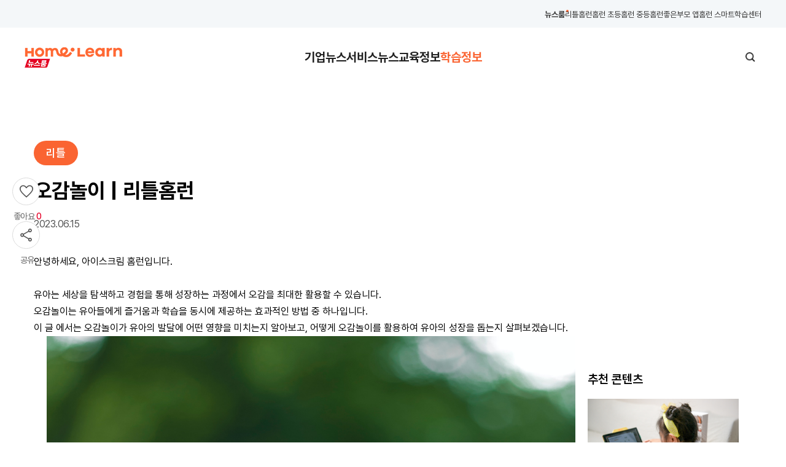

--- FILE ---
content_type: text/html;charset=UTF-8
request_url: https://www.home-learn.co.kr/newsroom/news/A/1502
body_size: 49714
content:

















    
        
        
        
    
    
        
    







<!DOCTYPE html>
<html xmlns="http://www.w3.org/1999/xhtml" xml:lang="ko" lang="ko">
<head>
    <title>오감놀이 | 리틀홈런</title>

    <link rel="canonical" href="/newsroom/news/A/1502">
    <meta name="robots" content="index,follow">
    <meta http-equiv="Content-type" content="text/html; charset=utf-8">
    <meta name="viewport" content="width=device-width, initial-scale=1, maximum-scale=1.0, minimum-scale=1.0, user-scalable=no">
    
    <meta name="description" content="아이스크림 홈런과 함께 유아 오감놀이에 대해 알아보도록 하겠습니다.">
    <meta name="keywords" content="아이스크림홈런, 리틀홈런, 오감놀이, 아이들 놀이 방법, 아이들 오감놀이, 오감놀이란, 한글공부">
    <meta property="og:type" content="website">
    <meta property="og:title" content="오감놀이 | 리틀홈런">
    
		
		
            <meta property="og:description" content="유아의 성장에 도움이 되는 오감놀이에 대해 알아보겠습니다.">
		
	
    <meta property="og:image" content="https://www.home-learn.co.kr/images/newsroom/common/img_logo.png">
    <meta property="og:image" content="https://www.home-learn.co.kr/servlets/ImageViewer?gubun=A&db=thumb&seq=1502">
    <meta property="og:url"	content="https://www.home-learn.co.kr/newsroom/news/A/1502">
    
    <meta name="twitter:card" content="summary">
    <meta name="twitter:title" content="오감놀이 | 리틀홈런">
    <meta name="twitter:description" content="유아의 성장에 도움이 되는 오감놀이에 대해 알아보겠습니다.">
    <meta name="twitter:image" content="https://www.home-learn.co.kr/images/newsroom/common/img_logo.png">
    <meta name="twitter:domain" content="아이스크림 에듀  뉴스룸 상세">

    <link rel="stylesheet" type="text/css" href="https://www.home-learn.co.kr/common_libs/slick-1.6.0/slick/slick.css"/>
    <script src="https://cdn.jsdelivr.net/npm/jquery@latest/dist/jquery.min.js"></script>
    <script src="https://www.home-learn.co.kr/js/newsroom/jquery.bxslider.js"></script>
    <script src="https://www.home-learn.co.kr/js/newsroom/masonry.pkgd.min.js"></script>
    <script type="text/javascript" src="https://developers.kakao.com/sdk/js/kakao.min.js"></script>
    <script src="https://apis.google.com/js/client.js?onload=load"></script>
    <script type="text/javascript" src="https://www.home-learn.co.kr/common_libs/slick-1.6.0/slick/slick.js"></script>
    <script src="https://cdnjs.cloudflare.com/ajax/libs/color-thief/2.3.2/color-thief.umd.js"></script>

    <script type="text/javaScript">
        var BASE_ROOT = ""; 
        var metaDesc = "아이스크림 홈런과 함께 유아 오감놀이에 대해 알아보도록 하겠습니다."; 
    </script>

    
    <link href="https://www.home-learn.co.kr/css/newsroom/style.css" rel="stylesheet" type="text/css" />
    <script src="https://www.home-learn.co.kr/front/scripts/newsroom.js"></script> 

    

    <script type="text/javaScript">
        var ua = String( navigator.userAgent ).toLowerCase();
        var mobile_yn = "N";
        if(/mobile/.test(ua)){
            mobile_yn="Y";
        } else {
            mobile_yn="N";
        }

        $(document).ready(function(){

            console.log('N', ":result.like_yn!!!!!!!!!!!")
            

            //youtube 자동 조정
            $(window).resize(function(){resizeYoutube();resizeNaverTv();});
            $(function(){resizeYoutube();resizeNaverTv();});
            function resizeYoutube(){ $("iframe").each(function(){ if( /^https?:\/\/www.youtube.com\/embed\//g.test($(this).attr("src")) ){ $(this).css("width","100%"); $(this).css("height",Math.ceil( parseInt($(this).css("width")) * 480 / 854 ) + "px");} }); }
            function resizeNaverTv(){ $("iframe").each(function(){ if( /^http?:\/\/serviceapi/g.test($(this).attr("src")) ){ $(this).css("width","100%"); $(this).css("height",Math.ceil( parseInt($(this).css("width")) * 480 / 854 ) + "px");} }); }
            $("#replyRegBtn").click(function() { //댓글 등록 버튼 클릭시
                
                alert('로그인을 해주세요. \r\n회원이 아니실경우 회원가입을 먼저 해주세요');

                var ua = String( navigator.userAgent ).toLowerCase();
                var c_location = $(location).attr("pathname");
                //if(/mobile/.test(ua)){
                location.href = "/member/Login.do?url="+c_location;

                return false;
                
                let gubun = $("#gubun").val();
                /*null 방지*/
                if(gubun==''){ $("#gubun").val('A')}
                let use_yn = "Y";

                if($("#comment").val()==""){
                    alert('댓글을 달아주세요.');
                    $("#comment").focus();
                    return false;
                }


                if($("input:checkbox[name='secretCheck']").is(":checked")) use_yn="S";

                $.ajax({ url	: "/newsroom/InsertReply.json",
                    type		: 'post',
                    dataType	: 'json',
                    data		: {
                        "target_id" : $("#news_uid").val(),
                        "content" : $("#comment").val(),
                        "gubun" : gubun,
                        "use_yn" : use_yn
                    },
                    timeout: 10000,
                    success: function(data){
                        window.location.reload();

                    },
                    error: function(xhr){
                        alert('['+xhr.status+'] 서버전송오류가 발생했습니다.');
                    },
                    complete:function(){
                    }
                });
            });

            $.ajax({ url	: "/newsroom/updateLog.json",
                type		: 'post',
                dataType	: 'json',
                data		: {
                    "target_id" : $("#news_uid").val(),
                    "gubun" : $("#gubun").val(),
                    "mobile_yn" : mobile_yn
                },
                timeout: 10000,
                success: function(data){
                },
                error: function(xhr){
                    console.log('['+xhr.status+'] 서버전송오류가 발생했습니다.');
                },
                complete:function(){
                }
            });

            if (mobile_yn == "Y") {$("#kakao_li").show();}

            // 목록가기, 임시처리
            $('#list_btn').click(function (){
                var firstCategory = '학습정보';
                var url = '';

                if (firstCategory == '기업뉴스') {
                    url = '/newsroom/list.do?news_gubun=cat&cat_id=1&parent_id=0&cat_nm=기업뉴스';
                } else if (firstCategory == '서비스뉴스') {
                    url = '/newsroom/list.do?news_gubun=cat&cat_id=2&parent_id=0&cat_nm=서비스뉴스';
                } else if (firstCategory == '교육정보') {
                    url = '/newsroom/list.do?news_gubun=cat&cat_id=3&parent_id=0&cat_nm=교육정보';
                } else if (firstCategory == '학습정보') {
                    url = '/newsroom/list.do?news_gubun=cat&cat_id=4&parent_id=0&cat_nm=학습정보';
                }else {
                    url = '/newsroom/main.do';
                }

                $('#list_btn').attr('href', url);
            });
        });

        var loginChkYn = "N";
        function fnTextLoginCheck() {
            
            if (loginChkYn == "N") {
                alert('로그인을 해주세요. \r\n회원이 아니실경우 회원가입을 먼저 해주세요');
                loginChkYn = "Y";
                var ua = String( navigator.userAgent ).toLowerCase();
                var c_location = $(location).attr("pathname");
                location.href = "/member/Login.do?url="+c_location;
                return false;
            }
            
        }

        function goLogin() {
            var ua = String( navigator.userAgent ).toLowerCase();
            var c_location = $(location).attr("pathname");
            location.href = "/member/Login.do?url="+c_location;
        }

        function goTagSearch(tag, gubun) {
            tag = tag.replace("#","");

            //로그 남기기
            $.ajax({ url	: "/newsroom/updateTagLog.json",
                type		: 'post',
                dataType	: 'json',
                data		: {
                    "tag" : tag,
                    "gubun" : gubun,
                    "mobile_yn" : mobile_yn
                },
                timeout: 10000,
                success: function(data){
                },
                error: function(xhr){
                    console.log('['+xhr.status+'] 서버전송오류가 발생했습니다.');
                },
                complete:function(){
                }
            });
            var encode_tags = encodeURIComponent(tag.replace("#",""));
            const tmpUrl = "/newsroom/"+encode_tags+"/search.do";
            $('[name=search_tag]').val(tag.replace("#",""));
            $('[name=search_txt]').val("");
            $('#search_form').attr('action', tmpUrl).submit();
        }

        var isLikeWorking = "N";

        function actionLike() {
            /*console.log('N',":like")*/
            if (isLikeWorking == "N") {
                isLikeWorking = "Y";
                
                    
                
                

                var gubun = $("#gubun").val();


                


                
                $.ajax({ url	: "/newsroom/insertlike.json",
                    type		: 'post',
                    dataType	: 'json',
                    data		: {
                        "target_id" : $("#news_uid").val(),
                        "gubun" : gubun
                    },
                    timeout: 10000,
                    success: function(data){
                        window.location.reload();

                    },
                    error: function(xhr){
                        alert('['+xhr.status+'] 서버전송오류가 발생했습니다.');
                    },
                    complete:function(){
                    }
                });
                
            }
        }

        function modComment(uid, content_index) {
            $(".comment_btn").eq(content_index).hide();
            $(".comment_del").eq(content_index).hide();
            $(".comment_savebtn").eq(content_index).show();
            $(".comment_cancelbtn").eq(content_index).show();
            $(".comment_text").eq(content_index).show();
            $(".comment_view").eq(content_index).hide();
        }

        function modCancelComment(uid, content_index) {
            $(".comment_btn").eq(content_index).show();
            $(".comment_del").eq(content_index).show();
            $(".comment_savebtn").eq(content_index).hide();
            $(".comment_cancelbtn").eq(content_index).hide();
            $(".comment_text").eq(content_index).hide();
            $(".comment_view").eq(content_index).show();
        }


        function modSaveComment(uid, content_index) {
            $.ajax({ url	: "/newsroom/updateComment.json",
                type		: 'post',
                dataType	: 'json',
                data		: {
                    "uid" : uid,
                    "content" : $("textarea[name=mod_comment]").eq(content_index).val(),
                },
                timeout: 10000,
                success: function(data){
                    window.location.reload();
                },
                error: function(xhr){
                    alert('['+xhr.status+'] 서버전송오류가 발생했습니다.');
                },
                complete:function(){
                }
            });
        }

        function delComment(uid) {
            $.ajax({ url	: "/newsroom/deleteComment.json",
                type		: 'post',
                dataType	: 'json',
                data		: {
                    "uid" : uid
                },
                timeout: 10000,
                success: function(data){
                    window.location.reload();
                },
                error: function(xhr){
                    alert('['+xhr.status+'] 서버전송오류가 발생했습니다.');
                },
                complete:function(){
                }
            });
        }

        function showPollResult() {
            $("#poll_view").hide();
            $("#poll_result").show();
            return false;
        }

        function showPollView() {
            $("#poll_view").show();
            $("#poll_result").hide();
            return false;
        }

        function applyPoll() {
            
            alert('로그인을 해주세요. \r\n회원이 아니실경우 회원가입을 먼저 해주세요');
            var ua = String( navigator.userAgent ).toLowerCase();
            var c_location = $(location).attr("pathname");
            //if(/mobile/.test(ua)){
            //	c_location = c_location.replace("/sigongweb/","");
            //    location.href = "/member/login/entry.mo?afterUrl="+c_location;
            //} else {
            location.href = "/member/Login.do?url="+c_location;
            //}
            return false;
            

            

            

            if ($("input[name=grp_radio]:checked").size() == 0) {
                alert("설문을 선택하여주세요.");
                return false;
            }
            
            $.ajax({ url	: "/newsroom/insertPoll.json",
                type		: 'post',
                dataType	: 'json',
                data		: {
                    "target_id" : $("#news_uid").val(),
                    
                    
                },
                timeout: 10000,
                success: function(data){
                    alert("투표 완료되었습니다. 감사합니다.");
                    window.location.reload();
                },
                error: function(xhr){
                    alert('['+xhr.status+'] 서버전송오류가 발생했습니다.');
                },
                complete:function(){
                }
            });

        }

        function goBannerLog(gubun, newwindow_yn, link, mobile_link, banner_id) {
            //로그 남기기
            $.ajax({ url	: "/newsroom/updateBannerLog.json",
                type		: 'post',
                dataType	: 'json',
                data		: {
                    "gubun" : gubun,
                    "mobile_yn" : mobile_yn,
                    "target_id" : banner_id
                },
                timeout: 10000,
                success: function(data){
                },
                error: function(xhr){
                    console.log('['+xhr.status+'] 서버전송오류가 발생했습니다.');
                },
                complete:function(){
                }
            });

            if (link.indexOf("https://") == "0") {
            } else {
                link = "http://"+link;
            }

            if (mobile_yn == "Y" && mobile_link != "") {
                link = mobile_link;
                if (link.indexOf("https://") == "0") {
                } else {
                    link = "http://"+link;
                }
            }

            if (newwindow_yn == "Y") {
                window.open(link);
            } else {
                location.href=link;
            }
        }

        // 기존+parent_id 추가 HL-70567 - 1차 depth 리스트 이동
        function goToListPage(gubun, uid, catNm, parentId){
            var menu_nm = gubun;
            if (gubun == "cat") {
                menu_nm = uid;
            }

            $.ajax({ url	: "/newsroom/updateMenuLog.json",
                type		: 'post',
                dataType	: 'json',
                data		: {
                    "menu_nm" : menu_nm,
                    "mobile_yn" : mobile_yn
                },
                timeout: 10000,
                success: function(data){
                },
                error: function(xhr){
                    console.log('['+xhr.status+'] 서버전송오류가 발생했습니다.');
                },
                complete:function(){
                }
            });

            // 초등 서브페이지 연결영역
            // 기존에는 db에서 카테고리로 가져오는 영역임. view단 연결을 위해 controller 연결.
            var tmpUrl = '';
            tmpUrl = "/newsroom/list.do?news_gubun="+gubun+"&cat_id="+uid+"&parent_id="+parentId+"&cat_nm="+catNm;

            location.href=tmpUrl;
        }

        function searchTag(txt) {
            //로그 남기기
            $.ajax({ url	: "/newsroom/updateTagLog.json",
                type		: 'post',
                dataType	: 'json',
                data		: {
                    "tag" : txt.replace("#",""),
                    "gubun" : "N",
                    "mobile_yn" : mobile_yn
                },
                timeout: 10000,
                success: function(data){
                },
                error: function(xhr){
                    console.log('['+xhr.status+'] 서버전송오류가 발생했습니다.');
                },
                complete:function(){
                }
            });

            search_tag = txt;
            $("#search_tag").val(search_tag);
            refreshPage();
        }

        function goAgr() {
            if (mobile_yn == "Y") {
                window.open("http://m.home-learn.com/sigongweb/company/PersonalDatarule.mo?lnk=none");
            } else {
                window.open("https://www.home-learn.co.kr/member/PrivacyClauseView.do");
            }
        }

        // 공유 시 각 SNS 값 
        $(document).on('click', '.sns-share-btn', function () {
            var snsType = $(this).attr('data-sns');  // 버튼의 data-sns 값 가져오기
            var title = $(this).attr('data-title') || "";  // 버튼의 data-title 값 가져오기
            var url = $(this).attr('data-url');

            if (!url.startsWith(BASE_ROOT)) {
                url = BASE_ROOT + url;
            }
            
            console.log("SNS:", snsType, "Title:", title, "URL:", url , "window.location.href:" , window.location.href);
        
            //toSNS(snsType, title, window.location.href);
            toSNS(snsType, title, url);
        });

    </script>
</head>
<body class="fixed newsroom_detail">
<!-- Google Tag Manager (noscript) -->
<noscript>
    <iframe src="https://www.googletagmanager.com/ns.html?id=GTM-NF7P6R3" height="0" width="0" style="display:none;visibility:hidden"></iframe>
</noscript>

<!-- End Google Tag Manager (noscript) -->
<form id="replyForm" name="replyForm" method="post">
    <input id="news_uid" name="news_uid" type="hidden" value="1502" />
    <input id="gubun" name="gubun" type="hidden" value="A" />
</form>
<form id="search_form" id="search_form" name="search_form" method="post">
    <input name="search_tag" type="hidden" value="" />
    <input name="search_txt" type="hidden" value="">
</form>

<!-- ## 헤더 -->
<header id="header" class="header_news">
    
	
		














    
        
        
        
    
    
        
    









<div class="etc_menu show-pc">
	<div class="inner">
		<ul class="tinyMenu">
			<li class="on">
				<a href="/newsroom/main.do">
					뉴스룸
				</a>
			</li>
			<li>
				<a href="https://little.home-learn.co.kr/" target="_blank">
					리틀홈런
				</a>
			</li>
			<li>
				<a href="https://www.home-learn.co.kr/main/Index.do" target="_blank">
					홈런 초등
				</a>
			</li>
			<li>
				<a href="https://mid.home-learn.co.kr/" target="_blank">
					홈런 중등
				</a>
			</li>
			<li>
				<a href="https://www.home-learn.co.kr/homelearn/cust1/parents-apps.html" target="_blank">
					홈런좋은부모 앱
				</a>
			</li>
			<li>
				<a href="https://www.home-learn.co.kr/center" target="_blank">
					홈런 스마트학습센터
				</a>
			</li>
		</ul>
	</div>
</div>
<div class="gnbMenu">
    <div class="inner">
        <div class="img_logo">
            <a href="/newsroom/main.do">
                <img src="https://www.home-learn.co.kr/images/newsroom/common/img_logo_v2.png"
					alt="뉴스룸 로고"
					class="show-pc">
                <img src="https://www.home-learn.co.kr/images/newsroom/common/img_logo_v2_MO.png"
					alt="뉴스룸 로고"
					class="show-ta show-mo">
            </a>
        </div>
		<!-- goToList parent_id 추가 HL-70567-->
        <ul class="nav_list">
            
                <li>
					
                    <a href="#"
                        onclick="javascript:goToListPage('cat','1','기업뉴스','0');"
                        class="">
                        기업뉴스
                    </a>
                </li>
            
                <li>
					
                    <a href="#"
                        onclick="javascript:goToListPage('cat','2','서비스뉴스','0');"
                        class="">
                        서비스뉴스
                    </a>
                </li>
            
                <li>
					
                    <a href="#"
                        onclick="javascript:goToListPage('cat','3','교육정보','0');"
                        class="">
                        교육정보
                    </a>
                </li>
            
                <li>
					
                    <a href="#"
                        onclick="javascript:goToListPage('cat','4','학습정보','0');"
                        class="active">
                        학습정보
                    </a>
                </li>
            
        </ul>
        <div class="search_controlBox">
            <div class="search_box">
                <input type="text" id="search_txt" value=""
                        placeholder="검색어를 입력해주세요.">
                <a href="#" class="btn_search">
                    <span class="blind">검색</span>
                </a>
            </div>
            <div class="btn_menu show-ta show-mo">
                <span></span>
                <span></span>
                <span></span>
            </div>
        </div>
    </div>
</div>
<script>
	// 기존+parent_id 추가 HL-70567 - 1차 depth 리스트 이동
	function goToListPage(gubun, uid, catNm, parentId){
		var menu_nm = gubun;
		if (gubun == "cat") {
			menu_nm = uid;
		}

		$.ajax({ url	: "/newsroom/updateMenuLog.json",
			type		: 'post',
			dataType	: 'json',
			data		: {
				"menu_nm" : menu_nm,
				"mobile_yn" : mobile_yn
			},
			timeout: 10000,
			success: function(data){
			},
			error: function(xhr){
				console.log('['+xhr.status+'] 서버전송오류가 발생했습니다.');
			},
			complete:function(){
			}
		});

		// 초등 서브페이지 연결영역
		// 기존에는 db에서 카테고리로 가져오는 영역임. view단 연결을 위해 controller 연결.
		var tmpUrl = '';
		tmpUrl = "/newsroom/list.do?news_gubun="+gubun+"&cat_id="+uid+"&parent_id="+parentId+"&cat_nm="+catNm;

		location.href=tmpUrl;
	}

	function goSearch() {
		const tmpUrl = BASE_ROOT + "/newsroom/" + $("#search_txt").val() + "/search.do";
		$('[name=search_tag]').val("");
		$('[name=search_txt]').val($("#search_txt").val());
		$('#search_form').attr('action', tmpUrl).submit();
	}
</script>
</header>
<!-- ## 헤더 END -->

<!-- ## 컨텐츠 -->
<div class="container">
    
    <div class="left_wing show-pc like_share">
        
        <div class="heart_wrap">
            <button class="heart" onclick="actionLike();">
                <span class="heart_off">
                    <img src="https://www.home-learn.co.kr/images/newsroom/common/img_heart_off.svg" alt="좋아요 off" class="heart_basic">
                </span>
                <span class="heart_on">
                    <img src="https://www.home-learn.co.kr/images/newsroom/common/img_heart_on.svg" alt="좋아요 on" class="heart_basic">
                </span>
            </button>
            <div class="heart_count text">
                좋아요 <span class="count">0</span>
            </div>
        </div>
        <div class="socialShare">
            <div class="share_wrap">
                <button class="share">
                    <span class="share_off">
                        <img src="https://www.home-learn.co.kr/images/newsroom/common/img_socialShare_off.svg"
                             alt="SNS 공유하기"
                             class="share_off_basic">
                    </span>
                    <span class="share_on">
                        <img src="https://www.home-learn.co.kr/images/newsroom/common/img_socialShare_on.svg"
                             alt="SNS 공유하기"
                             class="share_on_basic">
                    </span>
                </button>
                <div class="socialShare_text text">
                    공유
                </div>
            </div>
            <ul class="socialShare_list">
                <li>
                    <button class="sns-share-btn" data-sns="kakaotalk" data-title="오감놀이 | 리틀홈런" data-url="/newsroom/news/A/1502" >
                        <img src="https://www.home-learn.co.kr/images/newsroom/common/img_socialShare_kakao.svg"
                             alt="카카오톡 공유하기"
                             class="kakao_basic">
                    </button>
                </li>
                <li>
                    <button class="sns-share-btn" data-sns="blog" data-title="오감놀이 | 리틀홈런"  data-url="/newsroom/news/A/1502">
                        <img src="https://www.home-learn.co.kr/images/newsroom/common/img_socialShare_naverBlog.svg"
                             alt="네이버 블로그 공유하기"
                             class="blog_basic">
                    </button>
                </li>
                <li>
                    <button class="sns-share-btn" data-sns="copy" data-url="/newsroom/news/A/1502" >
                        <img src="https://www.home-learn.co.kr/images/newsroom/common/img_socialShare_url.svg"
                             alt="URL 공유하기"
                             class="url_basic">
                    </button>
                </li>
            </ul>
        </div>
    </div>
    <!-- 컨텐츠 시작 -->
    <div class="sc_wrap">
        <div class="inner">
            
            <section class="sc_comm sc_newsTop">
                <div class="inner">
                    <div class="newsroom_title">
                        
                        
                        

                        <div class="category">리틀</div>
                        <h1 class="title">
                            오감놀이 | 리틀홈런
                        </h1>
                        <div class="postInfo_share like_share">
                            <div class="written">
								<span class="date">
									
									2023.06.15
								</span>
                                
                            </div>
                            <div class="socialShare show-ta show-mo">
                                <button class="heart" onclick="actionLike();">
                                    <span class="heart_off">
                                        <img src="https://www.home-learn.co.kr/images/newsroom/common/img_heart_off.svg" alt="좋아요 off" class="heart_basic">
                                    </span>
                                    <span class="heart_on">
                                        <img src="https://www.home-learn.co.kr/images/newsroom/common/img_heart_on.svg" alt="좋아요 on" class="heart_basic">
                                    </span>
                                </button>
                                <ul class="socialShare_list">
                                    <li>
                                        <button class="sns-share-btn" data-sns="kakaotalk" data-title="오감놀이 | 리틀홈런" data-url="/newsroom/news/A/1502" >
                                            <img src="https://www.home-learn.co.kr/images/newsroom/common/img_socialShare_kakao.svg"
                                                 alt="카카오톡 공유하기"
                                                 class="kakao_small">
                                        </button>
                                    </li>
                                    <li>
                                        <button class="sns-share-btn" data-sns="blog" data-title="오감놀이 | 리틀홈런" data-url="/newsroom/news/A/1502">
                                            <img src="https://www.home-learn.co.kr/images/newsroom/common/img_socialShare_naverBlog.svg"
                                                 alt="네이버 블로그 공유하기"
                                                 class="blog_small">
                                        </button>
                                    </li>
                                    <li>
                                        <button class="sns-share-btn" data-sns="copy" data-url="/newsroom/news/A/1502" >
                                            <img src="https://www.home-learn.co.kr/images/newsroom/common/img_socialShare_url.svg"
                                                 alt="URL 공유하기"
                                                 class="url_small">
                                        </button>
                                    </li>
                                </ul>
                            </div>
                        </div>
                    </div>
                    
                    
                </div>
            </section>
            
            <section class="sc_comm sc_contents">
                <div class="inner">
                    <div class="admin_content">
                        <div class="contents">
                            <p>안녕하세요, 아이스크림 홈런입니다.<br />
<br />
유아는 세상을 탐색하고 경험을 통해 성장하는 과정에서 오감을 최대한 활용할 수 있습니다.<br />
오감놀이는 유아들에게 즐거움과 학습을 동시에 제공하는 효과적인 방법 중 하나입니다.<br />
이 글 에서는 오감놀이가 유아의 발달에 어떤 영향을 미치는지 알아보고, 어떻게 오감놀이를 활용하여 유아의 성장을 돕는지 살펴보겠습니다.<br />
<img alt="" src="/common/image.do?imgPath=newsroom&amp;imgName=CK20230615181929121.jpg&amp;imgGubun=D" style="width: 861px; height: 1296px;" /></p>

<h2>오감놀이</h2>

<p><br />
유아는 시각적인 자극을 통해 환경을 탐색하고 배우는데에 큰 관심을 가지고 있습니다.&nbsp;<br />
오감놀이를 통해 다양한 색상, 모양, 패턴을 경험하고 인지력과 시각적 기술을 발전시킬 수 있습니다.<br />
유아들에게 화려한 비행기 모빌이나 다양한 색상의 레고 블록 등을 제공하여 시각을 자극하는 오감놀이를 할 수 있습니다.<br />
<br />
또한 청각적 자극을 통해 소리를 듣고 해석하는 능력을 빠르게 발달시킬 수 있습니다.&nbsp;<br />
오감놀이를 통해 다양한 소리와 음악을 경험함으로싸 청각 능력을 향상시킬 수 있습니다.<br />
리듬에 맞춰 손뼉을 쳐보거나, 악기 소리를 들으며 자유롭게 춤을 추는 오감놀이는 유아의 청각과 운동 능력을 동시에 발전시킬 수 있는 좋은 활동입니다.<br />
<br />
유아는 터치와 신체 감각을 통해 세상을 탐색합니다.&nbsp;<br />
오감놀이를 통해 다양한 재료와 장난감을 만져보고 다양한 질감을 경험하며 촉각 능력을 향상시킬 수 있습니다.<br />
모래놀이나 퍼즐 조각을 만져보는 등의 오감놀이는 유아들의 촉각과 손뜸을 함께 발전시키는 데 도움이 됩니다.<br />
<br />
유아들은 다양한 음식과 맛을 경험하며 미각을 발달시킵니다.<br />
오감놀이를 통해 다양한 식재료를 활용한 요리 체험이나 맛있는 과일과 채소를 맛보는 활동을 할 수 있습니다.<br />
이를 통해 유아들은 다양한 맛과 향에 대한 인식을 향상시키고 영양 교육도 함께 할 수 있습니다.<br />
<br />
유아들은 움직임을 통해 자신의 신체를 탐색하고 발달시킵니다.<br />
오감놀이를 통해 유아들은 자유로운 동작과 운동을 경험하며 신체 조절 능력과 균형감각을 향상시킬 수 있습니다.<br />
장난감을 이용한 에어로빅 놀이나 야외에서의 투심놀이 등 다양한 운동 활동은 유아들의 운동 발달을 촉진시키는 데 도움이 됩니다.<br />
<br />
이처럼 오감놀이는 유아의 성장과 발달에 매우 중요한 역할을 합니다. &nbsp;<br />
오감을 자극하고 경험하며 해석하는 능력이 향상됩니다.&nbsp;<br />
다양한 감각을 동원하여 유아들은 주변 환경을 탐색하고 인식하는 능력을 향상하는 데 도움이 됩니다.<br />
또한 유아는 다양한 감각적인 경험을 통해 유아들은 자아인식, 감정인식, 자기 표현 등을 발전시킬 수 있습니다.<br />
오감놀이는 즐거움과 흥분을 제공하여 유아들이 긍정적인 감정을 경험하고 스트레스를 해소하는 데 도움이 되기도 합니다.<br />
<br />
시각, 청각, 촉각, 미각, 운동 등 다양한 감각을 동원하는 오감놀이는 유아들이 세상을 탐색하고 학습하는 과정에서 필수적인 요소입니다.&nbsp;<br />
학부모는 유아들에게 오감놀이를 제공하고 다양한 자극과 경험을 제공하여 그들의 성장과 발달을 지원할 수 있습니다.&nbsp;<br />
유아들이 즐겁게 오감놀이를 하며 세상을 알아가는 모습은 보람과 기쁨을 주며, 그들의 건강한 발달을 돕는 소중한 경험이 될 것입니다.<br />
<br />
지금까지 아이스크림 홈런이었습니다.</p>

                        </div>
                        <ul class="hastag">
                            
                            
                                <li>
                                    <a href="#" onclick="javascript:goTagSearch(&quot;#아이스크림홈런&quot;, &quot; N&quot;); return false;">
                                        #아이스크림홈런
                                    </a>
                                </li>
                            
                                <li>
                                    <a href="#" onclick="javascript:goTagSearch(&quot;#아이스크림에듀&quot;, &quot; N&quot;); return false;">
                                        #아이스크림에듀
                                    </a>
                                </li>
                            
                                <li>
                                    <a href="#" onclick="javascript:goTagSearch(&quot;#유아오감놀이&quot;, &quot; N&quot;); return false;">
                                        #유아오감놀이
                                    </a>
                                </li>
                            
                                <li>
                                    <a href="#" onclick="javascript:goTagSearch(&quot;#오감놀이&quot;, &quot; N&quot;); return false;">
                                        #오감놀이
                                    </a>
                                </li>
                            
                                <li>
                                    <a href="#" onclick="javascript:goTagSearch(&quot;#리틀홈런&quot;, &quot; N&quot;); return false;">
                                        #리틀홈런
                                    </a>
                                </li>
                            
                        </ul>
                        <a href="#" class="list_btn" id="list_btn" >
                            목록보기
                        </a>
                    </div>
                    
                    <div class="right_wing show-pc">
                        
                        <div class="youtube_playlist show-pc">
                            
                            <iframe
                                src="https://www.youtube.com/embed/videoseries?list=PLzqMNLkpV8VkjO08YUzCmgC8-ADUHNUdz&autoplay=1&mute=1&loop=1&controls=0&rel=0"
                                frameborder="0"
                                allow="autoplay; encrypted-media"
                                allowfullscreen>
                            </iframe>

                            
                        </div>
                        
                        
                            <div class="recommended_content">
                                <p>추천 콘텐츠</p>

                                
                                    
                                
                                    <div class="box_list">
                                        <div class="list_suggest">
                                            
                                                <div>
                                                    <a href="/newsroom/news/A/2935">
                                                            
                                                                <img src="/servlets/ImageViewer?repository_id=26aa6b5266d2427ea172e3e16afc8eb3&upload_seq=750&file_seq=1" alt="입시까지 이어지는 초등 학습 루틴" class="thumb"/>
                                                            
                                                            
                                                        <div class="text">
                                                            <p>입시까지 이어지는 초등 학습 루틴</p>
                                                            <span>초등 습관이 입시 경쟁력을 만든다</span>
                                                        </div>
                                                    </a>
                                                </div>
                                            
                                                <div>
                                                    <a href="/newsroom/news/A/2933">
                                                            
                                                                <img src="/servlets/ImageViewer?repository_id=26aa6b5266d2427ea172e3e16afc8eb3&upload_seq=747&file_seq=1" alt="2학기, 지금이 골든타임입니다" class="thumb"/>
                                                            
                                                            
                                                        <div class="text">
                                                            <p>2학기, 지금이 골든타임입니다</p>
                                                            <span>2학기 성적과 습관을 좌우하는 결정적 시기</span>
                                                        </div>
                                                    </a>
                                                </div>
                                            
                                                <div>
                                                    <a href="/newsroom/news/A/2929">
                                                            
                                                                <img src="/servlets/ImageViewer?repository_id=26aa6b5266d2427ea172e3e16afc8eb3&upload_seq=743&file_seq=1" alt="2028 대입제도 변화와 대비법" class="thumb"/>
                                                            
                                                            
                                                        <div class="text">
                                                            <p>2028 대입제도 변화와 대비법</p>
                                                            <span>기초를 오래, 깊게 쌓는 아이가 이기는 시대 – 2028 대입 대비 전략</span>
                                                        </div>
                                                    </a>
                                                </div>
                                            
                                                <div>
                                                    <a href="/newsroom/news/A/2924">
                                                            
                                                                <img src="/servlets/ImageViewer?repository_id=26aa6b5266d2427ea172e3e16afc8eb3&upload_seq=736&file_seq=1" alt="지금은 독서로 '공부머리'를 키울 때입니다" class="thumb"/>
                                                            
                                                            
                                                        <div class="text">
                                                            <p>지금은 독서로 '공부머리'를 키울 때입니다</p>
                                                            <span>최승필 작가와 함께하는 문해력 사고력 키우기 강연회</span>
                                                        </div>
                                                    </a>
                                                </div>
                                            
                                                <div>
                                                    <a href="/newsroom/news/A/2920">
                                                            
                                                                <img src="/servlets/ImageViewer?repository_id=26aa6b5266d2427ea172e3e16afc8eb3&upload_seq=732&file_seq=1" alt="부모가 먼저 읽어야 아이가 달라진다" class="thumb"/>
                                                            
                                                            
                                                        <div class="text">
                                                            <p>부모가 먼저 읽어야 아이가 달라진다</p>
                                                            <span>아이의 독서는 부모의 책장에서 시작됩니다</span>
                                                        </div>
                                                    </a>
                                                </div>
                                            
                                        </div>
                                        <div class="recommended_content_indicator">
                                            <div class="prevArrow">이전</div>
                                            <div class="nextArrow">다음</div>
                                        </div>
                                    </div>
                                
                                    
                                
                            </div>
                        
                    </div>
                </div>
            </section>
            
            <section class="sc_comm sc_relatedContent">
                <div class="inner">
                    <p class="title">관련 콘텐츠</p>
                    
                        
                            <div class="relatedContent_wrap">
                                
                                    <a href="/newsroom/news/A/2969">
                                        <div class="thumb">
                                            
                                                
                                                
                                                    <img src="https://www.home-learn.co.kr/servlets/ImageViewer?repository_id=26aa6b5266d2427ea172e3e16afc8eb3&upload_seq=787&file_seq=1"
                                                         alt="새해맞아 '책 읽을 결심' <br> 독서 습관 형성·실천 응원 이벤트 진행" />
                                                

                                                
                                                

                                                
                                                
                                            
                                        </div>
                                        <div class="text">
                                            <p>새해맞아 '책 읽을 결심' <br> 독서 습관 형성·실천 응원 이벤트 진행</p>
                                        </div>
                                    </a>
                                
                                    <a href="/newsroom/news/A/2964">
                                        <div class="thumb">
                                            
                                                
                                                

                                                
                                                
                                                    <img src="/common/image.do?imgPath=newsroom&imgName=CK20251226174905975.jpg&imgGubun=D" alt="홈런 중등, 인강 선생님과 직접 소통하는 SNS 채널 ‘T-스타’ 오픈" />
                                                

                                                
                                                
                                            
                                        </div>
                                        <div class="text">
                                            <p>홈런 중등, 인강 선생님과 직접 소통하는 SNS 채널 ‘T-스타’ 오픈</p>
                                        </div>
                                    </a>
                                
                                    <a href="/newsroom/news/A/2954">
                                        <div class="thumb">
                                            
                                                
                                                
                                                    <img src="https://www.home-learn.co.kr/servlets/ImageViewer?repository_id=26aa6b5266d2427ea172e3e16afc8eb3&upload_seq=768&file_seq=1"
                                                         alt="아이스크림에듀, ‘2025 AI광주미래교육박람회’ 참가해 AI 학습 플랫폼 ‘홈런’, ‘스쿨런’ 선봬" />
                                                

                                                
                                                

                                                
                                                
                                            
                                        </div>
                                        <div class="text">
                                            <p>아이스크림에듀, ‘2025 AI광주미래교육박람회’ 참가해 AI 학습 플랫폼 ‘홈런’, ‘스쿨런’ 선봬</p>
                                        </div>
                                    </a>
                                
                            </div>
                        
                        
                        
                    
                </div>
            </section>
        </div>
    </div>
</div>
<!-- ## 컨텐츠 END -->

<!-- ## 풋터 -->
<footer>
    
















    
        
        
        
    
    
        
    












<section class="footerBanner">
	<div class="inner">
		<div class="left_column">
			<p>
				아이 스스로 공부하는 습관,<br/>
				홈런을 무료로 체험해보세요.
			</p>
			<a href="https://www.home-learn.co.kr/landing/ADLanding.do?lnd_no=2784" target="_blank">
				무료 체험 시작하기
			</a>
		</div>
		<div class="right-column show-pc">
			<img src="https://www.home-learn.co.kr/images/newsroom/common/img_footerBanner_logo.png" alt="로고">
		</div>
	</div>
</section>

<section class="footerContent">
	<div class="inner">
		<div class="left-column show-pc">
			<div class="logo">
				<img src="https://www.home-learn.co.kr/images/newsroom/common/img_logo.png" alt="뉴스룸 로고">
			</div>
		</div>
		<div class="right-column">
			<ul class="policy_info">
				<li>
					<a href="https://www.home-learn.co.kr/homelearn/info1/Info102_12.html" target="_blank">
						개인정보처리방침
					</a>
				</li>
				<li>
					<a href="mailto:newsroom@i-screamedu.co.kr">
						newsroom@i-screamedu.co.kr
					</a>
				</li>
			</ul>
			<ul class="address">
				<li>주소 : 서울특별시 서초구 매헌로 16, 16,18층  ㈜아이스크림에듀</li>
				<li>대표 : 박기석</li>
				<li>대표전화 : 1544-0910</li>
				<li>팩스 : 02-3440-7663</li>
			</ul>
			<span class="copyright">Copyright ⓒ i-Scream edu Corporation. All right reserved.</span>
		</div>
	</div>
</section>

</footer>
<!-- ## 풋터 END -->
</body>
</html>



--- FILE ---
content_type: text/css
request_url: https://www.home-learn.co.kr/css/newsroom/style.css
body_size: 111140
content:
@charset "UTF-8";
/*
    뉴스룸 1차 리뉴얼
*/
@import url("https://www.home-learn.co.kr/web_font/pretendard/pretendard.css");
* {
  margin: 0;
  padding: 0;
  box-sizing: border-box;
  font-family: "Pretendard";
}

html, body, div, span, applet, object, iframe,
h1, h2, h3, h4, h5, h6, p, blockquote, pre,
a, abbr, acronym, address, big, cite, code,
del, dfn, em, img, ins, kbd, q, s, samp,
small, strike, strong, tt, var,
b, u, i, center,
dl, dt, dd, ol, ul, li,
a,
fieldset, form, label, legend, sup, sub,
table, caption, tbody, tfoot, thead, tr, th, td,
article, aside, canvas, details, embed,
figure, figcaption, footer, header, hgroup,
menu, nav, output, ruby, section, summary,
time, mark, audio, video {
  margin: 0;
  padding: 0;
  box-sizing: border-box;
  font-style: inherit;
  font-size: inherit;
  border: 0;
}

/* HTML5 display-role reset for older browsers */
article, aside, details, figcaption, figure,
footer, header, hgroup, menu, nav, section {
  display: block;
}

div, strong, span, a,
dl, dt, dd, ul, ol, li,
h1, h2, h3, h4, h5, h6, p, button {
  position: relative;
}

ul, ol {
  list-style: none;
}

a {
  text-decoration: none;
}

input {
  border: none;
}
input:focus-visible {
  outline: none;
}

button {
  border: none;
  outline: none;
  padding: 0;
  cursor: pointer;
  background: none;
}

img {
  color: #000;
}

.show-tm,
.show-ta,
.show-mo {
  display: none !important;
}

@media all and (max-width: 1023px) {
  .show-pc {
    display: none !important;
  }
  .show-tm {
    display: block !important;
  }
}
@media all and (min-width: 768px) and (max-width: 1023px) {
  .show-ta {
    display: block !important;
  }
  .none-ta {
    display: none !important;
  }
}
@media all and (max-width: 767px) {
  .show-mo {
    display: block !important;
  }
  .none-mo {
    display: none !important;
  }
}
.sc_comm {
  position: relative;
}
.sc_comm .inner {
  max-width: 1280px;
  position: relative;
  padding: 0 40px;
  margin: 0 auto;
}
@media (max-width: 1023px) {
  .sc_comm .inner {
    max-width: 720px;
    padding: 0 40px;
  }
}
@media (max-width: 767px) {
  .sc_comm .inner {
    padding: 0 20px;
  }
}
.sc_comm img {
  display: block;
  margin: 0 auto;
}
.sc_comm .bold {
  font-weight: 700 !important;
}

.youtube_playlist {
  width: 100%;
  max-width: 250px;
  max-height: 444px;
  touch-action: manipulation;
  aspect-ratio: 9/16;
  overflow: hidden;
}
.youtube_playlist iframe {
  width: 100%;
  height: 100% !important;
}
.youtube_playlist .overlay {
  width: 100%;
  height: 100%;
  position: absolute;
  top: 0;
  left: 0;
  display: none;
}
.youtube_playlist .overlay img {
  width: 100%;
  height: 100%;
}
.youtube_playlist .overlay.show {
  display: block;
}

.written {
  display: flex;
  gap: 0 20px;
}
.written span {
  font-size: 16px;
  font-weight: 400;
  font-family: "Pretendard";
  color: #555;
  letter-spacing: -0.5px;
}
.written span.name::after {
  width: 1px;
  height: 13px;
  position: absolute;
  top: 2px;
  left: -10px;
  content: "";
  background: #dbdbdb;
}
@media (min-width: 1024px) and (max-width: 1300px) {
  .written {
    gap: 0 calc(21 / 1300 * 100vw);
  }
  .written span {
    font-size: calc(16 / 1300 * 100vw);
  }
  .written span.name::after {
    top: calc(2 / 1300 * 100vw);
    left: calc(-10 / 1300 * 100vw);
    height: calc(13 / 1300 * 100vw);
  }
}
@media (max-width: 1023px) {
  .written {
    gap: 0 21px;
  }
  .written span {
    font-size: 25px;
  }
  .written span.name::after {
    height: 21px;
    top: 2px;
  }
}
@media (max-width: 767px) {
  .written {
    gap: 0 calc(21 / 720 * 100vw);
  }
  .written span {
    font-size: calc(25 / 720 * 100vw);
  }
  .written span.name::after {
    height: calc(21 / 720 * 100vw);
    top: calc(2 / 720 * 100vw);
  }
}

.btn_morelist {
  width: 100%;
  height: 49px;
  max-width: 297px;
  font-size: 14px;
  font-weight: 600;
  font-family: "Pretendard";
  color: #000;
  display: block;
  margin: 60px auto 0;
  border: 1px solid #dbdbdb;
}
@media (max-width: 1023px) {
  .btn_morelist {
    width: 100%;
    height: 80px;
    max-width: 640px;
    font-size: 24px;
  }
}
@media (max-width: 767px) {
  .btn_morelist {
    height: calc(80 / 720 * 100vw);
    max-width: calc(640 / 720 * 100vw);
    margin: calc(60 / 720 * 100vw) auto 0;
    font-size: calc(24 / 720 * 100vw);
  }
}

.slick-slide:focus-visible {
  outline: none;
}

.heart_basic {
  width: 22px;
  height: 21px;
}
.heart_small {
  width: 14px;
  height: 13px;
}
.heart_on {
  background: #fa6432;
}
@media (max-width: 1023px) {
  .heart_basic {
    width: 27px;
    height: 24px;
  }
  .heart_small {
    width: 25px;
    height: 23px;
  }
  .heart_big {
    width: 33px;
    height: 30px;
  }
}
@media (max-width: 767px) {
  .heart_basic {
    width: calc(27 / 720 * 100vw);
    height: calc(24 / 720 * 100vw);
  }
  .heart_small {
    width: calc(25 / 720 * 100vw);
    height: calc(23 / 720 * 100vw);
  }
  .heart_big {
    width: calc(33 / 720 * 100vw);
    height: calc(30 / 720 * 100vw);
  }
}

.share_off_basic {
  width: 19px;
  height: 21px;
}
.share_off_small {
  width: 12px;
  height: 12px;
}
@media (max-width: 1023px) {
  .share_off_small {
    width: 22px;
    height: 27px;
  }
  .share_off_big {
    width: 28px;
    height: 32px;
  }
}
@media (max-width: 767px) {
  .share_off_small {
    width: calc(22 / 720 * 100vw);
    height: calc(27 / 720 * 100vw);
  }
  .share_off_big {
    width: calc(28 / 720 * 100vw);
    height: calc(32 / 720 * 100vw);
  }
}
.share_on_basic {
  width: 17px;
  height: 17px;
}
.share_on_small {
  width: 10px;
  height: 10px;
}
@media (max-width: 1023px) {
  .share_on_small {
    width: 23px;
    height: 23px;
  }
  .share_on_big {
    width: 28px;
    height: 28px;
  }
}
@media (max-width: 767px) {
  .share_on_small {
    width: calc(23 / 720 * 100vw);
    height: calc(23 / 720 * 100vw);
  }
  .share_on_big {
    width: calc(28 / 720 * 100vw);
    height: calc(28 / 720 * 100vw);
  }
}

.kakao_basic {
  width: 21px;
  height: 19px;
}
.kakao_small {
  width: 15px;
  height: 14px;
}
@media (max-width: 1023px) {
  .kakao_basic {
    width: 27px;
    height: 25px;
  }
  .kakao_small {
    width: 27px;
    height: 25px;
  }
  .kakao_big {
    width: 32px;
    height: 29px;
  }
}
@media (max-width: 767px) {
  .kakao_basic {
    width: calc(27 / 720 * 100vw);
    height: calc(25 / 720 * 100vw);
  }
  .kakao_small {
    width: calc(27 / 720 * 100vw);
    height: calc(25 / 720 * 100vw);
  }
  .kakao_big {
    width: calc(32 / 720 * 100vw);
    height: calc(29 / 720 * 100vw);
  }
}

.blog_basic {
  width: 21px;
  height: 19px;
}
.blog_small {
  width: 14px;
  height: 15px;
}
@media (max-width: 1023px) {
  .blog_basic {
    width: 24px;
    height: 24px;
  }
  .blog_small {
    width: 25px;
    height: 25px;
  }
  .blog_big {
    width: 30px;
    height: 30px;
  }
}
@media (max-width: 767px) {
  .blog_basic {
    width: calc(24 / 720 * 100vw);
    height: calc(24 / 720 * 100vw);
  }
  .blog_small {
    width: calc(25 / 720 * 100vw);
    height: calc(25 / 720 * 100vw);
  }
  .blog_big {
    width: calc(30 / 720 * 100vw);
    height: calc(30 / 720 * 100vw);
  }
}

.url_basic {
  width: 18px;
  height: 17px;
}
.url_small {
  width: 14px;
  height: 15px;
}
@media (max-width: 1023px) {
  .url_basic {
    width: 23px;
    height: 21px;
  }
  .url_small {
    width: 21px;
    height: 20px;
  }
  .url_big {
    width: 27px;
    height: 24px;
  }
}
@media (max-width: 767px) {
  .url_basic {
    width: calc(23 / 720 * 100vw);
    height: calc(21 / 720 * 100vw);
  }
  .url_small {
    width: calc(21 / 720 * 100vw);
    height: calc(20 / 720 * 100vw);
  }
  .url_big {
    width: calc(27 / 720 * 100vw);
    height: calc(24 / 720 * 100vw);
  }
}

button[data-sns=copy] img {
  transform: rotate(-40deg);
}

.icon_nhu {
  width: 38px;
  height: 18px;
  font-size: 13px;
  font-weight: 600;
  font-family: "Pretendard";
  color: #fff;
  display: inline-block;
  vertical-align: top;
  text-indent: 0;
  text-align: center;
  border-radius: 9px;
  margin: 6px 0 0 5px;
}
.icon_nhu::before {
  width: 100%;
  height: 100%;
  position: absolute;
  transform: translate(-50%, -50%);
  top: 50%;
  left: 50%;
  line-height: 18px;
}
.icon_nhu.N {
  background: #e50027;
}
.icon_nhu.N::before {
  content: "new";
}
.icon_nhu.H {
  background: #de0e0e;
}
.icon_nhu.H::before {
  content: "hot";
  padding-right: 1px;
}
.icon_nhu.U {
  background: #00c2ff;
}
.icon_nhu.U::before {
  content: "up";
  margin-top: -1px;
}
@media (min-width: 1024px) and (max-width: 1300px) {
  .icon_nhu {
    width: calc(38 / 1300 * 100vw);
    height: calc(18 / 1300 * 100vw);
    font-size: calc(13 / 1300 * 100vw);
    border-radius: calc(9 / 1300 * 100vw);
    margin: calc(6 / 1300 * 100vw) 0 0 calc(5 / 1300 * 100vw);
  }
  .icon_nhu::before {
    line-height: calc(18 / 1300 * 100vw);
  }
}
@media (max-width: 1023px) {
  .icon_nhu {
    width: 60px;
    height: 28px;
    font-size: 22px;
    font-weight: 500;
    font-family: "Pretendard";
    line-height: 28px;
    border-radius: 14px;
    margin: 11px 0 0 7px;
  }
  .icon_nhu::before {
    line-height: 25px;
  }
}
@media (max-width: 767px) {
  .icon_nhu {
    width: calc(60 / 720 * 100vw);
    height: calc(28 / 720 * 100vw);
    font-size: calc(22 / 720 * 100vw);
    font-family: "Pretendard";
    line-height: calc(28 / 720 * 100vw);
    border-radius: calc(14 / 720 * 100vw);
    margin: calc(11 / 720 * 100vw) 0 0 calc(7 / 720 * 100vw);
  }
  .icon_nhu::before {
    line-height: calc(25 / 720 * 100vw);
  }
}

.newsroom {
  /*************** 반응형 ***************/
}
.newsroom_common .sc_newsList .like_share {
  position: absolute;
  top: 30px;
  right: 20px;
  display: flex;
  /*************** 반응형 ***************/
  gap: 0 5px;
}
.newsroom_common .sc_newsList .like_share button {
  width: 30px;
  height: 30px;
  display: flex;
  justify-content: center;
  align-items: center;
  overflow: hidden;
  cursor: pointer;
  border-radius: 50%;
  background: #fff;
}
.newsroom_common .sc_newsList .like_share button span {
  width: 100%;
  height: 100%;
  justify-content: center;
  align-items: center;
}
.newsroom_common .sc_newsList .like_share button span.heart_off, .newsroom_common .sc_newsList .like_share button span.share_off {
  display: flex;
}
.newsroom_common .sc_newsList .like_share button span.heart_on, .newsroom_common .sc_newsList .like_share button span.share_on {
  display: none;
}
.newsroom_common .sc_newsList .like_share button.active span.heart_off, .newsroom_common .sc_newsList .like_share button.active span.share_off {
  display: none;
}
.newsroom_common .sc_newsList .like_share button.active span.heart_on, .newsroom_common .sc_newsList .like_share button.active span.share_on {
  display: flex;
}
.newsroom_common .sc_newsList .like_share .socialShare_list {
  position: absolute;
  top: 37px;
  display: none;
  z-index: 55;
}
.newsroom_common .sc_newsList .like_share .socialShare_list li {
  margin-bottom: 5px;
}
.newsroom_common .sc_newsList .like_share .socialShare_list li:last-child {
  margin-bottom: 0;
}
.newsroom_common .sc_newsList .like_share .socialShare_list.active {
  display: block;
}
@media (max-width: 1023px) {
  .newsroom_common .sc_newsList .like_share .socialShare_list li {
    margin-bottom: 10px;
  }
}
@media (max-width: 767px) {
  .newsroom_common .sc_newsList .like_share .socialShare_list li {
    margin-bottom: calc(10 / 720 * 100vw);
  }
}
.newsroom_common .sc_newsList .written {
  display: flex;
  gap: 20px;
  padding-left: 10px;
}
.newsroom_common .sc_newsList .written span {
  font-size: 14px;
  font-weight: 400;
  font-family: "Pretendard";
  color: #555;
  letter-spacing: -0.5px;
}
.newsroom_common .sc_newsList .written span.name::after {
  width: 1px;
  height: 13px;
  position: absolute;
  top: 2px;
  left: -10px;
  content: "";
  background: #dbdbdb;
}
@media (min-width: 1024px) and (max-width: 1300px) {
  .newsroom_common .sc_newsList .written {
    gap: calc(20 / 1300 * 100vw);
    padding-left: calc(10 / 1300 * 100vw);
  }
  .newsroom_common .sc_newsList .written span {
    font-size: calc(14 / 1300 * 100vw);
  }
  .newsroom_common .sc_newsList .written span.name::after {
    height: calc(13 / 1300 * 100vw);
    top: calc(2 / 1300 * 100vw);
    left: calc(-10 / 1300 * 100vw);
  }
}
@media (max-width: 1023px) {
  .newsroom_common .sc_newsList .written {
    padding-left: 19px;
  }
}
@media (max-width: 767px) {
  .newsroom_common .sc_newsList .written {
    padding-left: calc(19 / 720 * 100vw);
  }
}
.newsroom_common .sc_newsList .newsListItem {
  margin-bottom: 80px;
}
.newsroom_common .sc_newsList .newsListItem .news_content {
  display: grid;
  gap: 30px 19px;
  grid-template-columns: repeat(3, 1fr);
}
.newsroom_common .sc_newsList .newsListItem .news_content .item {
  min-width: 0;
  background: #f8f8f8;
}
.newsroom_common .sc_newsList .newsListItem .news_content .item_rec {
  height: 100%;
  max-height: 460px;
  min-height: 455px;
}
.newsroom_common .sc_newsList .newsListItem .news_content .item_rec a {
  display: block;
}
.newsroom_common .sc_newsList .newsListItem .news_content .item_rec .top .category_info_share {
  display: flex;
  align-items: center;
  padding-bottom: 22px;
}
.newsroom_common .sc_newsList .newsListItem .news_content .item_rec .top .category_info_share .category {
  font-size: 14px;
  font-weight: 600;
  font-family: "Pretendard";
  line-height: 30px;
  height: 30px;
  padding: 0 17px;
  border-radius: 15px;
  width: auto;
  max-width: 120px;
  min-width: 57px;
  text-overflow: ellipsis;
  overflow: hidden;
  word-break: keep-all;
  display: -webkit-box;
  -webkit-line-clamp: 1;
  -webkit-box-orient: vertical;
  background: #fff;
  color: #fa6432;
  letter-spacing: -0.6px;
}
.newsroom_common .sc_newsList .newsListItem .news_content .item_rec .top .text_wrap .title {
  font-size: 22px;
  font-weight: 600;
  font-family: "Pretendard";
  color: #000;
  line-height: 1.4;
  word-break: keep-all;
  letter-spacing: -0.5px;
  text-align: left;
}
.newsroom_common .sc_newsList .newsListItem .news_content .item_rec .top .text_wrap .hastag {
  font-size: 14px;
  font-weight: 400;
  font-family: "Pretendard";
  color: #555;
  display: block;
  white-space: nowrap;
  overflow: hidden;
  text-overflow: ellipsis;
}
.newsroom_common .sc_newsList .newsListItem .news_content .item_rec .top .text_wrap .hastag li {
  display: inline;
  padding-right: 9px;
}
.newsroom_common .sc_newsList .newsListItem .news_content .item_rec .top .text_wrap .hastag li:last-child {
  padding-right: 0;
}
.newsroom_common .sc_newsList .newsListItem .news_content .item_rec .thumb,
.newsroom_common .sc_newsList .newsListItem .news_content .item_rec .contents_text {
  aspect-ratio: 387/215;
  overflow: hidden;
  cursor: pointer;
}
.newsroom_common .sc_newsList .newsListItem .news_content .item_rec .thumb img {
  width: 100%;
  height: 100%;
  max-width: 100%;
  -o-object-fit: cover;
     object-fit: cover;
}
.newsroom_common .sc_newsList .newsListItem .news_content .item_rec .contents_text {
  width: 100%;
  max-height: 111px;
  text-overflow: ellipsis;
  overflow: hidden;
  word-break: keep-all;
  display: -webkit-box;
  -webkit-line-clamp: 5;
  -webkit-box-orient: vertical;
  font-size: 16px;
  font-family: "Pretendard";
  color: #555;
  line-height: 1.45;
  cursor: pointer;
}
.newsroom_common .sc_newsList .newsListItem .news_content .item_rec .contents_text * {
  font-size: inherit !important;
  font-family: "Pretendard";
  color: inherit !important;
  line-height: inherit !important;
  font-family: inherit !important;
}
.newsroom_common .sc_newsList .newsListItem .news_content .item_rec .source_card {
  display: flex;
  align-items: center;
  gap: 0 10px;
  margin-top: 20px;
}
.newsroom_common .sc_newsList .newsListItem .news_content .item_rec .source_card .profile {
  width: 50px;
  height: 50px;
  background: #fff;
  border-radius: 50%;
}
.newsroom_common .sc_newsList .newsListItem .news_content .item_rec .source_card_info {
  font-size: 14px;
  font-weight: 400;
  font-family: "Pretendard";
}
.newsroom_common .sc_newsList .newsListItem .news_content .item_rec .source_card_info .name {
  padding-bottom: 4px;
  color: #000;
}
.newsroom_common .sc_newsList .newsListItem .news_content .item_rec .source_card_info .name span {
  font-weight: 700;
}
.newsroom_common .sc_newsList .newsListItem .news_content .item_rec .source_card_info .source {
  color: #555;
}
.newsroom_common .sc_newsList .newsListItem .news_content .item_rec.n_thumb {
  padding: 30px 20px;
}
.newsroom_common .sc_newsList .newsListItem .news_content .item_rec.n_thumb .top {
  height: 205px;
}
.newsroom_common .sc_newsList .newsListItem .news_content .item_rec.y_thumb .top {
  height: 240px;
  padding: 30px 20px;
}
.newsroom_common .sc_newsList .newsListItem .news_content .item:hover {
  background: #fff2ed;
}
.newsroom_common .sc_newsList .newsListItem .news_content .item:hover .category_info_share .category {
  background: #fa6432;
  color: #fff;
}
.newsroom_common .sc_newsList .newsListItem:last-child {
  margin-bottom: 0;
}
@media (min-width: 1024px) and (max-width: 1300px) {
  .newsroom_common .sc_newsList {
    padding-top: calc(80 / 1300 * 100vw);
  }
  .newsroom_common .sc_newsList .like_share {
    top: calc(30 / 1300 * 100vw);
    right: calc(20 / 1300 * 100vw);
  }
  .newsroom_common .sc_newsList .newsListItem {
    margin-bottom: calc(80 / 1300 * 100vw);
  }
  .newsroom_common .sc_newsList .newsListItem .news_content {
    gap: calc(30 / 1300 * 100vw) calc(19 / 1300 * 100vw);
  }
  .newsroom_common .sc_newsList .newsListItem .news_content .item_rec {
    max-height: calc(460 / 1300 * 100vw);
    min-height: calc(455 / 1300 * 100vw);
  }
  .newsroom_common .sc_newsList .newsListItem .news_content .item_rec .top .category_info_share {
    padding-bottom: calc(22 / 1300 * 100vw);
  }
  .newsroom_common .sc_newsList .newsListItem .news_content .item_rec .top .category_info_share .category {
    font-size: calc(14 / 1300 * 100vw);
    font-weight: 600;
    font-family: "Pretendard";
    line-height: calc(30 / 1300 * 100vw);
    height: calc(30 / 1300 * 100vw);
    padding: 0 calc(17 / 1300 * 100vw);
    border-radius: calc(30 / 1300 * 100vw)/2;
    max-width: calc(120 / 1300 * 100vw);
    min-width: calc(57 / 1300 * 100vw);
  }
  .newsroom_common .sc_newsList .newsListItem .news_content .item_rec .top .text_wrap .title {
    font-size: calc(22 / 1300 * 100vw);
  }
  .newsroom_common .sc_newsList .newsListItem .news_content .item_rec .top .text_wrap .hastag {
    font-size: calc(14 / 1300 * 100vw);
  }
  .newsroom_common .sc_newsList .newsListItem .news_content .item_rec .top .text_wrap .hastag li {
    padding-right: calc(9 / 1300 * 100vw);
  }
  .newsroom_common .sc_newsList .newsListItem .news_content .item_rec .contents_text {
    font-size: calc(16 / 1300 * 100vw);
    max-height: calc(111 / 1300 * 100vw);
  }
  .newsroom_common .sc_newsList .newsListItem .news_content .item_rec .contents_text * {
    font-size: calc(16 / 1300 * 100vw) !important;
  }
  .newsroom_common .sc_newsList .newsListItem .news_content .item_rec .source_card {
    gap: 0 calc(10 / 1300 * 100vw);
    margin-top: calc(20 / 1300 * 100vw);
  }
  .newsroom_common .sc_newsList .newsListItem .news_content .item_rec .source_card .profile {
    width: calc(50 / 1300 * 100vw);
    height: calc(50 / 1300 * 100vw);
  }
  .newsroom_common .sc_newsList .newsListItem .news_content .item_rec .source_card_info {
    font-size: calc(14 / 1300 * 100vw);
  }
  .newsroom_common .sc_newsList .newsListItem .news_content .item_rec .source_card_info .name {
    padding-bottom: calc(4 / 1300 * 100vw);
  }
  .newsroom_common .sc_newsList .newsListItem .news_content .item_rec.n_thumb {
    padding: calc(30 / 1300 * 100vw) calc(20 / 1300 * 100vw);
  }
  .newsroom_common .sc_newsList .newsListItem .news_content .item_rec.n_thumb .top {
    height: calc(205 / 1300 * 100vw);
  }
  .newsroom_common .sc_newsList .newsListItem .news_content .item_rec.n_thumb .thumb {
    font-size: calc(16 / 1300 * 100vw);
  }
  .newsroom_common .sc_newsList .newsListItem .news_content .item_rec.y_thumb .top {
    height: calc(240 / 1300 * 100vw);
    padding: calc(30 / 1300 * 100vw) calc(20 / 1300 * 100vw);
  }
}
@media (max-width: 1023px) {
  .newsroom_common .sc_newsList .newsListItem {
    margin-bottom: 100px;
  }
  .newsroom_common .sc_newsList .newsListItem .news_content .item_rec .source_card {
    gap: 0 20px;
  }
  .newsroom_common .sc_newsList .newsListItem .news_content .item_rec .source_card_info .name {
    padding-bottom: 4px;
  }
}
@media (max-width: 767px) {
  .newsroom_common .sc_newsList .newsListItem {
    margin-bottom: calc(100 / 720 * 100vw);
  }
}

header {
  padding-bottom: 0;
  /*************** 반응형 ***************/
}
header .inner {
  max-width: 1280px;
  padding: 0 40px;
  margin: 0 auto;
}
header .inner ul {
  display: flex;
  align-items: center;
}
header .inner ul a {
  color: inherit;
}
header .etc_menu {
  padding: 13px 0;
  background: #f4f7f9;
}
header .etc_menu .inner {
  display: flex;
  justify-content: flex-end;
}
header .etc_menu ul {
  display: flex;
  gap: 0 18px;
}
header .etc_menu ul li {
  position: relative;
}
header .etc_menu ul li a {
  font-size: 13px;
  font-weight: 400;
  font-family: "Pretendard";
  color: #333;
}
header .etc_menu ul li.on a {
  font-weight: 700;
}
header .etc_menu ul li.on a::after {
  width: 4px;
  height: 4px;
  position: absolute;
  top: 0;
  right: -6px;
  content: "";
  border-radius: 50%;
  background: #fa6432;
}
header .gnbMenu {
  width: 100%;
  padding: 31px 0 34px;
}
header .gnbMenu .inner {
  display: flex;
  justify-content: space-between;
  align-items: center;
}
header .gnbMenu .img_logo {
  z-index: 5;
}
header .gnbMenu .img_logo a, header .gnbMenu .img_logo img {
  display: block;
}
header .gnbMenu .nav_list {
  display: flex;
  justify-content: center;
  align-items: center;
  gap: 0 70px;
  position: absolute;
  transform: translate(-50%, 0);
  left: 50%;
  white-space: nowrap;
}
header .gnbMenu .nav_list li a {
  font-size: 20px;
  font-weight: 700;
  font-family: "Pretendard";
  color: #202020;
  display: block;
}
header .gnbMenu .nav_list li a.active {
  color: #fa6432;
}
header .gnbMenu .search_controlBox .btn_search {
  width: 16px;
  height: 16px;
  position: absolute;
  transform: translate(0, -50%);
  top: 50%;
  right: 10px;
  display: block;
  z-index: 5;
  margin-top: 0;
  background: url(/images/newsroom/common/img_header_search.png) no-repeat top/contain;
  font-size: 0;
}
header .gnbMenu .search_controlBox .btn_search.active {
  width: 12px;
  height: 12px;
  background: url(/images/newsroom/common/img_header_searchCancel.png) no-repeat top/contain;
}
header .gnbMenu .search_controlBox .search_box {
  width: 193px;
  height: 34px;
  z-index: 4;
  border-radius: 17px;
  overflow: hidden;
}
header .gnbMenu .search_controlBox .search_box input {
  width: 100%;
  height: 34px;
  font-size: 13px;
  font-weight: 400;
  font-family: "Pretendard";
  color: #202020;
  line-height: 34px;
  position: absolute;
  top: 0;
  right: 0;
  display: none;
  padding: 0 40px 0 20px;
  border: none;
  background: #f1f3f5;
}
header .gnbMenu .search_controlBox .search_box input::-moz-placeholder {
  font-size: inherit;
  font-weight: inherit;
  font-family: "Pretendard";
  color: inherit;
  line-height: inherit;
}
header .gnbMenu .search_controlBox .search_box input::placeholder {
  font-size: inherit;
  font-weight: inherit;
  font-family: "Pretendard";
  color: inherit;
  line-height: inherit;
}
header .gnbMenu .search_controlBox .search_box::after {
  display: none;
}
header .gnbMenu .search_controlBox .search_box.active input {
  display: block;
}
@media (max-width: 1023px) {
  header {
    position: absolute;
    top: 0;
    width: 100%;
    overflow: hidden;
    z-index: 60;
    background: #fff;
  }
  header .inner {
    max-width: 720px;
  }
  header .gnbMenu {
    padding: 39px 0 35px;
  }
  header .gnbMenu .nav_list {
    align-items: flex-start;
    flex-flow: column;
    gap: 0;
    width: 100%;
    top: 81px;
    padding: 20px 40px 80px;
    background: #fff;
  }
  header .gnbMenu .nav_list li {
    width: 100%;
    height: 125px;
    line-height: 125px;
    border-bottom: 1px solid #dbdbdb;
  }
  header .gnbMenu .nav_list li a {
    font-size: 38px;
  }
  header .gnbMenu .search_controlBox {
    display: flex;
    align-items: center;
    gap: 0 20px;
  }
  header .gnbMenu .search_controlBox .btn_search {
    width: 30px;
    height: 30px;
    background: url(/images/newsroom/common/img_header_search_MO.png) no-repeat top/contain;
  }
  header .gnbMenu .search_controlBox .btn_search.active {
    width: 16px;
    height: 16px;
    right: 20px;
  }
  header .gnbMenu .search_controlBox .btn_menu {
    width: 36px;
    cursor: pointer;
  }
  header .gnbMenu .search_controlBox .btn_menu span {
    width: 100%;
    height: 3px;
    display: block;
    background: #333;
    transition: transform 0.3s;
  }
  header .gnbMenu .search_controlBox .btn_menu span:nth-child(2) {
    margin: 10px 0;
  }
  header .gnbMenu .search_controlBox .search_box {
    width: 255px;
    height: 50px;
    border-radius: 25px;
  }
  header .gnbMenu .search_controlBox .search_box input {
    font-size: 18px;
    font-family: "Pretendard";
    line-height: 50px;
    height: 50px;
    padding: 0 50px 0 25px;
  }
  header.mobile {
    height: 100%;
    overflow: auto;
  }
  header.mobile .gnbMenu .search_controlBox .btn_menu {
    display: flex !important;
    justify-content: center;
    align-items: center;
    height: 30px;
  }
  header.mobile .gnbMenu .search_controlBox .btn_menu span {
    width: 110%;
    position: absolute;
  }
  header.mobile .gnbMenu .search_controlBox .btn_menu span:nth-child(1) {
    transform: rotate(45deg);
  }
  header.mobile .gnbMenu .search_controlBox .btn_menu span:nth-child(2) {
    display: none;
  }
  header.mobile .gnbMenu .search_controlBox .btn_menu span:nth-child(3) {
    transform: rotate(-45deg);
  }
}
@media (max-width: 767px) {
  header .inner {
    padding: 0 20px;
  }
  header .gnbMenu {
    padding: calc(39 / 720 * 100vw) 0 calc(35 / 720 * 100vw);
  }
  header .gnbMenu .img_logo img {
    height: calc(42 / 720 * 100vw);
  }
  header .gnbMenu .nav_list {
    top: calc(81 / 720 * 100vw);
    padding: calc(20 / 720 * 100vw) calc(40 / 720 * 100vw) calc(80 / 720 * 100vw);
  }
  header .gnbMenu .nav_list li {
    height: calc(125 / 720 * 100vw);
    line-height: calc(125 / 720 * 100vw);
  }
  header .gnbMenu .nav_list li a {
    font-size: calc(38 / 720 * 100vw);
  }
  header .gnbMenu .search_controlBox {
    gap: 0 calc(20 / 720 * 100vw);
  }
  header .gnbMenu .search_controlBox .btn_search {
    width: calc(30 / 720 * 100vw);
    height: calc(30 / 720 * 100vw);
  }
  header .gnbMenu .search_controlBox .btn_search.active {
    width: calc(16 / 720 * 100vw);
    height: calc(16 / 720 * 100vw);
    right: calc(20 / 720 * 100vw);
  }
  header .gnbMenu .search_controlBox .btn_menu {
    width: calc(36 / 720 * 100vw);
  }
  header .gnbMenu .search_controlBox .btn_menu span {
    height: 2px;
  }
  header .gnbMenu .search_controlBox .btn_menu span:nth-child(2) {
    margin: calc(10 / 720 * 100vw) 0;
  }
  header .gnbMenu .search_controlBox .search_box {
    width: calc(255 / 720 * 100vw);
    height: calc(50 / 720 * 100vw);
    border-radius: calc(25 / 720 * 100vw);
  }
  header .gnbMenu .search_controlBox .search_box input {
    font-size: calc(18 / 720 * 100vw);
    font-family: "Pretendard";
    line-height: calc(50 / 720 * 100vw);
    height: calc(50 / 720 * 100vw);
    padding: 0 calc(50 / 720 * 100vw) 0 calc(25 / 720 * 100vw);
  }
  header.mobile .gnbMenu .search_controlBox .btn_menu {
    height: calc(30 / 720 * 100vw);
  }
}

footer {
  /*************** 반응형 ***************/
}
footer .inner {
  max-width: 1280px;
  margin: 0 auto;
  padding: 0 40px;
}
footer .itemBanner {
  margin: 120px 0 97px;
}
footer .itemBanner .banner_wrap {
  display: flex;
  justify-content: space-between;
  align-items: center;
  padding: 37px 50px 39px;
  background: url(/images/newsroom/common/img_itemBanner_bg.png) no-repeat top;
}
footer .itemBanner .banner_wrap .text {
  color: #fff;
}
footer .itemBanner .banner_wrap .text span {
  font-size: 16px;
  font-weight: 500;
  font-family: "Pretendard";
}
footer .itemBanner .banner_wrap .text span span {
  font-weight: 700;
}
footer .itemBanner .banner_wrap .text p {
  font-size: 24px;
  font-weight: 700;
  font-family: "Pretendard";
  padding-top: 4px;
}
footer .itemBanner .banner_wrap a {
  width: 135px;
  height: 50px;
  font-size: 14px;
  font-weight: 600;
  font-family: "Pretendard";
  color: #fff;
  line-height: 50px;
  background: #fa6432;
  text-align: center;
}
footer .footerBanner {
  padding: 41px 0 44px;
  background: #f8f8f8;
}
footer .footerBanner .inner {
  display: flex;
  justify-content: space-between;
  align-items: center;
}
footer .footerBanner .left_column p {
  font-size: 28px;
  font-weight: 600;
  font-family: "Pretendard";
  color: #000;
  line-height: 1.4;
}
footer .footerBanner .left_column a {
  width: 135px;
  height: 50px;
  font-size: 14px;
  font-weight: 600;
  font-family: "Pretendard";
  color: #fff;
  line-height: 50px;
  display: block;
  margin-top: 32px;
  background: #fa6432;
  text-align: center;
}
footer .footerContent {
  padding: 50px 0 40px;
}
footer .footerContent .inner {
  display: flex;
  gap: 0 80px;
}
footer .footerContent .logo img {
  height: 42px;
}
footer .footerContent ul {
  display: flex;
  flex-flow: wrap;
  font-size: 14px;
}
footer .footerContent ul li {
  line-height: 1.5;
  padding-right: 16px;
  margin-right: 16px;
}
footer .footerContent ul li a {
  font-size: 14px;
  font-weight: 400;
  font-family: "Pretendard";
  color: #202020;
}
footer .footerContent ul li::after {
  width: 2px;
  height: 13px;
  position: absolute;
  top: 4px;
  right: 0;
  content: "";
  background: #dedede;
}
footer .footerContent ul li:last-child::after {
  display: none;
}
footer .footerContent .copyright {
  font-size: 14px;
  font-weight: 400;
  font-family: "Pretendard";
  color: #a0a0a9;
  display: block;
  padding-top: 9px;
}
footer .topBtn {
  position: fixed;
  right: 20px;
  bottom: 80px;
  opacity: 0;
  visibility: hidden;
  z-index: 9999;
  cursor: pointer;
  transition: all 0.3s;
}
footer .topBtn.show {
  opacity: 1;
  visibility: visible;
}
@media (max-width: 1023px) {
  footer .inner {
    max-width: 720px;
  }
  footer .itemBanner {
    margin: 50px 0;
  }
  footer .itemBanner .inner {
    max-width: 720px;
  }
  footer .itemBanner .banner_wrap {
    padding: 44px 40px 44px;
    background: url(/images/newsroom/common/img_itemBanner_bg_MO.png) no-repeat top;
  }
  footer .itemBanner .banner_wrap .text span {
    font-size: 22px;
    font-weight: 400;
    font-family: "Pretendard";
  }
  footer .itemBanner .banner_wrap .text span span {
    font-weight: inherit;
  }
  footer .itemBanner .banner_wrap .text p {
    font-size: 26px;
    font-weight: 700;
    font-family: "Pretendard";
    padding-top: 6px;
  }
  footer .itemBanner .banner_wrap a {
    width: 100%;
    height: 100%;
    position: absolute;
    top: 0;
    left: 0;
    background: none;
    font-size: 0;
  }
  footer .footerBanner {
    padding: 48px 0 52px;
  }
  footer .footerBanner .inner {
    background: url(/images/newsroom/common/img_footerBanner_logo_MO.png) no-repeat right 40px bottom 2px, #f8f8f8;
  }
  footer .footerBanner .left_column p {
    font-size: 30px;
    font-family: "Pretendard";
    line-height: 1.25;
  }
  footer .footerBanner .left_column a {
    width: 170px;
    height: 60px;
    font-size: 18px;
    font-family: "Pretendard";
    line-height: 60px;
    margin-top: 21px;
  }
  footer .footerContent {
    padding: 40px 0 55px;
    border-top: 1px solid #dbdbdb;
  }
  footer .footerContent ul {
    justify-content: center;
    font-size: 18px;
    text-align: center;
  }
  footer .footerContent ul li {
    line-height: 1.7;
    margin-right: 11px;
    padding-right: 11px;
  }
  footer .footerContent ul li a {
    font-size: 18px;
    font-family: "Pretendard";
    color: #000;
  }
  footer .footerContent ul li::after {
    width: 1px;
    height: 18px;
    top: 6px;
    right: -1px;
  }
  footer .footerContent ul.address li:first-child {
    width: 100%;
  }
  footer .footerContent ul.address li:first-child::after {
    display: none;
  }
  footer .footerContent .copyright {
    font-size: 18px;
    font-family: "Pretendard";
    color: #999;
    padding-top: 4px;
    text-align: center;
  }
  footer .topBtn {
    right: 40px;
    bottom: 80px;
  }
}
@media (max-width: 767px) {
  footer .inner {
    padding: 0 20px;
  }
  footer .itemBanner {
    margin: calc(50 / 720 * 100vw) 0;
  }
  footer .itemBanner .banner_wrap {
    padding: calc(44 / 720 * 100vw) calc(40 / 720 * 100vw) calc(44 / 720 * 100vw);
    background-size: cover;
  }
  footer .itemBanner .banner_wrap .text span {
    font-size: calc(22 / 720 * 100vw);
  }
  footer .itemBanner .banner_wrap .text p {
    font-size: calc(26 / 720 * 100vw);
    padding-top: calc(6 / 720 * 100vw);
  }
  footer .footerBanner {
    padding: calc(48 / 720 * 100vw) 0 calc(52 / 720 * 100vw);
  }
  footer .footerBanner .inner {
    background-position: right calc(40 / 720 * 100vw) bottom calc(2 / 720 * 100vw);
    background-size: calc(269 / 720 * 100vw) calc(60 / 720 * 100vw);
  }
  footer .footerBanner .left_column p {
    font-size: calc(30 / 720 * 100vw);
  }
  footer .footerBanner .left_column a {
    width: calc(170 / 720 * 100vw);
    height: calc(60 / 720 * 100vw);
    font-size: calc(18 / 720 * 100vw);
    font-family: "Pretendard";
    line-height: calc(60 / 720 * 100vw);
    margin-top: calc(21 / 720 * 100vw);
  }
  footer .footerContent {
    padding: calc(40 / 720 * 100vw) 0 calc(55 / 720 * 100vw);
  }
  footer .footerContent ul {
    font-size: calc(18 / 720 * 100vw);
  }
  footer .footerContent ul li {
    margin-right: calc(11 / 720 * 100vw);
    padding-right: calc(11 / 720 * 100vw);
  }
  footer .footerContent ul li a {
    font-size: calc(18 / 720 * 100vw);
  }
  footer .footerContent ul li::after {
    top: calc(6 / 720 * 100vw);
    right: calc(-1 / 720 * 100vw);
    height: calc(18 / 720 * 100vw);
  }
  footer .footerContent .copyright {
    font-size: calc(18 / 720 * 100vw);
    padding-top: calc(4 / 720 * 100vw);
  }
  footer .topBtn {
    right: calc(40 / 720 * 100vw);
    bottom: calc(80 / 720 * 100vw);
  }
}

.newsroom {
  /*************** 반응형 ***************/
}
.newsroom_main .sc_hero .inner {
  display: flex;
  gap: 0 20px;
}
.newsroom_main .sc_hero .hero_slide_wrap {
  width: 100%;
  max-width: calc(100% - 270px);
  position: relative;
}
.newsroom_main .sc_hero .hero_slide,
.newsroom_main .sc_hero .slick-list,
.newsroom_main .sc_hero .slick-track,
.newsroom_main .sc_hero .slick-slide {
  height: 100%;
}
.newsroom_main .sc_hero .hero_slide {
  overflow: hidden;
}
.newsroom_main .sc_hero .hero_slide .slick-slide {
  position: relative;
}
.newsroom_main .sc_hero .hero_slide .rep_thumb {
  aspect-ratio: 930/444;
  height: 100%;
}
.newsroom_main .sc_hero .hero_slide .rep_thumb img {
  width: auto;
  height: 100%;
  max-width: 100%;
  -o-object-fit: cover;
     object-fit: cover;
  height: auto;
}
.newsroom_main .sc_hero .hero_slide .rep_thumb::before {
  width: 100%;
  height: 100%;
  position: absolute;
  top: 0;
  left: 0;
  content: "";
  box-shadow: inset 140px 0 195px -135px rgba(0, 0, 0, 0.4);
}
.newsroom_main .sc_hero .hero_slide .slick-dots {
  display: flex;
  gap: 0 10px;
  position: absolute;
  top: 21px;
  right: 40px;
}
.newsroom_main .sc_hero .hero_slide .slick-dots li {
  width: 10px;
  height: 10px;
  background: #fff;
  cursor: pointer;
  border-radius: 50%;
}
.newsroom_main .sc_hero .hero_slide .slick-dots li button {
  font-size: 0;
}
.newsroom_main .sc_hero .hero_slide .slick-dots li.slick-active {
  background: #fa6432;
}
.newsroom_main .sc_hero .hero_slide_btn {
  position: absolute;
  top: 21px;
  right: 20px;
}
.newsroom_main .sc_hero .hero_slide_btn .playPauseBtn {
  display: block;
}
.newsroom_main .sc_hero .hero_slide_btn .playPauseBtn span {
  background-size: contain;
  background-position: top;
}
.newsroom_main .sc_hero .hero_slide_btn .playPauseBtn span.pause {
  width: 8px;
  height: 11px;
  background-image: url(/images/newsroom/main/img_hero_playBtn_pause.png);
  display: block;
}
.newsroom_main .sc_hero .hero_slide_btn .playPauseBtn span.play {
  width: 17px;
  height: 17px;
  background-image: url(/images/newsroom/main/img_hero_playBtn_play.svg);
  display: none;
}
.newsroom_main .sc_hero .hero_slide_btn .playPauseBtn.slickControl span.pause {
  display: none;
}
.newsroom_main .sc_hero .hero_slide_btn .playPauseBtn.slickControl span.play {
  display: block;
  margin: -3px -3px 0 0;
}
.newsroom_main .sc_hero .hero_slide_btn.non_exposure {
  display: none;
}
.newsroom_main .sc_hero .hero_text {
  position: absolute;
  bottom: 0;
  left: 0;
  padding: 50px 50px 50px 40px;
  color: #fff;
  text-align: left;
  pointer-events: none;
}
.newsroom_main .sc_hero .hero_text > * {
  color: inherit;
}
.newsroom_main .sc_hero .hero_text .news_category {
  display: flex;
  align-items: center;
  gap: 0 10px;
  font-size: 16px;
  font-weight: 600;
  font-family: "Pretendard";
}
.newsroom_main .sc_hero .hero_text .news_title {
  font-size: 32px;
  font-weight: 700;
  font-family: "Pretendard";
  line-height: 1.4;
  min-height: 90px;
  margin: 12px 0 28px;
}
.newsroom_main .sc_hero .hero_text .news_title p {
  text-overflow: ellipsis;
  overflow: hidden;
  word-break: keep-all;
  display: -webkit-box;
  -webkit-line-clamp: 2;
  -webkit-box-orient: vertical;
  display: inline;
}
.newsroom_main .sc_hero .hero_text .news_writtenDate {
  font-size: 14px;
  letter-spacing: -0.5px;
}
.newsroom_main .sc_newsList {
  padding-top: 80px;
}
.newsroom_main .sc_newsList .newsListItem > .title {
  display: flex;
  justify-content: space-between;
  align-items: center;
  padding-bottom: 41px;
}
.newsroom_main .sc_newsList .newsListItem > .title p {
  display: flex;
  align-items: center;
  gap: 0 10px;
  font-size: 30px;
  font-weight: 700;
  font-family: "Pretendard";
}
.newsroom_main .sc_newsList .newsListItem > .title p::before {
  width: 18px;
  height: 18px;
  content: "";
  display: block;
}
.newsroom_main .sc_newsList .newsListItem > .title a {
  font-size: 16px;
  font-weight: 400;
  font-family: "Pretendard";
  color: #999;
  padding-right: 15px;
}
.newsroom_main .sc_newsList .newsListItem > .title a::after {
  width: 6px;
  height: 9px;
  position: absolute;
  top: 6px;
  right: 0;
  content: "";
  background: url(/images/newsroom/main/img_newsListItem_linkArrow.png) no-repeat top/contain;
}
.newsroom_main .sc_newsList .newsListItem:nth-child(1) > .title p::before {
  width: 18px;
  height: 19px;
  background: url(/images/newsroom/common/img_newsListItem_titleLogo1.svg) no-repeat top/contain;
}
.newsroom_main .sc_newsList .newsListItem:nth-child(2) > .title p::before {
  width: 18px;
  height: 18px;
  background: url(/images/newsroom/common/img_newsListItem_titleLogo2.svg) no-repeat top/contain;
}
.newsroom_main .sc_newsList .newsListItem:nth-child(3) > .title p::before {
  width: 18px;
  height: 18px;
  background: url(/images/newsroom/common/img_newsListItem_titleLogo3.svg) no-repeat top/contain;
}
.newsroom_main .sc_newsList .newsListItem:nth-child(4) > .title p::before {
  width: 18px;
  height: 18px;
  background: url(/images/newsroom/common/img_newsListItem_titleLogo4.svg) no-repeat top/contain;
}
.newsroom_main .sc_newsList .newsListItem .news_content .item .top .text_wrap .title {
  text-overflow: ellipsis;
  overflow: hidden;
  word-break: keep-all;
  display: -webkit-box;
  -webkit-line-clamp: 2;
  -webkit-box-orient: vertical;
  min-height: 62px;
}
.newsroom_main .sc_newsList .newsListItem .news_content .item .top .text_wrap .title br {
  display: none;
}
.newsroom_main .sc_newsList .newsListItem .news_content .item .top .text_wrap .hastag {
  padding-top: 50px;
  min-height: 66px;
}
@media (min-width: 1024px) and (max-width: 1300px) {
  .newsroom_main .sc_hero .inner {
    gap: 0 calc(20 / 1300 * 100vw);
  }
  .newsroom_main .sc_hero .hero_slide_wrap {
    max-width: calc(100% - 270 / 1300 * 100vw);
  }
  .newsroom_main .sc_hero .hero_text {
    padding: calc(50 / 1300 * 100vw) calc(50 / 1300 * 100vw) calc(50 / 1300 * 100vw) calc(40 / 1300 * 100vw);
    text-shadow: 0 0 calc(19 / 1300 * 100vw) rgba(0, 0, 0, 0.7);
  }
  .newsroom_main .sc_hero .hero_text .news_category {
    font-size: calc(16 / 1300 * 100vw);
  }
  .newsroom_main .sc_hero .hero_text .news_title {
    font-size: calc(32 / 1300 * 100vw);
    min-height: calc(90 / 1300 * 100vw);
    margin: calc(12 / 1300 * 100vw) 0 calc(28 / 1300 * 100vw);
  }
  .newsroom_main .sc_hero .icon_nhu {
    width: calc(56 / 1300 * 100vw);
    height: calc(25 / 1300 * 100vw);
    font-size: calc(13 / 1300 * 100vw);
    font-family: "Pretendard";
    line-height: calc(25 / 1300 * 100vw);
    margin: calc(8 / 1300 * 100vw) 0 0 calc(5 / 1300 * 100vw);
    border-radius: calc(15 / 1300 * 100vw);
  }
  .newsroom_main .sc_hero .icon_nhu.N {
    background: #ab00ff;
  }
  .newsroom_main .sc_hero .icon_nhu.N::before {
    content: "NEW";
  }
  .newsroom_main .sc_hero .icon_nhu.H {
    background: #de0e0e;
  }
  .newsroom_main .sc_hero .icon_nhu.H::before {
    content: "HOT";
  }
  .newsroom_main .sc_hero .icon_nhu.U {
    background: #00c2ff;
  }
  .newsroom_main .sc_hero .icon_nhu.U::before {
    content: "UP";
  }
  .newsroom_main .sc_newsList .newsListItem > .title {
    padding-bottom: calc(41 / 1300 * 100vw);
  }
  .newsroom_main .sc_newsList .newsListItem > .title p {
    font-size: calc(30 / 1300 * 100vw);
  }
  .newsroom_main .sc_newsList .newsListItem > .title a {
    font-size: calc(16 / 1300 * 100vw);
  }
  .newsroom_main .sc_newsList .newsListItem > .title a::after {
    width: calc(6 / 1300 * 100vw);
    height: calc(9 / 1300 * 100vw);
    top: calc(6 / 1300 * 100vw);
  }
  .newsroom_main .sc_newsList .newsListItem .news_content .item .top .text_wrap .title {
    min-height: calc(62 / 1300 * 100vw);
  }
  .newsroom_main .sc_newsList .newsListItem .news_content .item .top .text_wrap .hastag {
    padding-top: calc(50 / 1300 * 100vw);
    min-height: calc(66 / 1300 * 100vw);
  }
}
@media (max-width: 1023px) {
  .newsroom_main .container {
    padding-top: 120px;
  }
  .newsroom_main .sc_hero .inner {
    gap: 0;
    padding: 0;
  }
  .newsroom_main .sc_hero .hero_slide_wrap {
    max-width: 720px;
  }
  .newsroom_main .sc_hero .hero_slide .rep_thumb {
    aspect-ratio: 720/502;
  }
  .newsroom_main .sc_hero .hero_slide .rep_thumb img {
    height: 100%;
  }
  .newsroom_main .sc_hero .hero_slide .rep_thumb::before {
    box-shadow: inset 110px 0 185px -165px rgba(0, 0, 0, 0.8);
  }
  .newsroom_main .sc_hero .hero_slide .slick-dots {
    top: 30px;
    right: 58px;
  }
  .newsroom_main .sc_hero .hero_slide .slick-dots li {
    width: 15px;
    height: 15px;
  }
  .newsroom_main .sc_hero .hero_slide_btn {
    top: 30px;
    right: 38px;
  }
  .newsroom_main .sc_hero .hero_slide_btn .playPauseBtn span.pause {
    height: 15px;
    background-image: url(/images/newsroom/main/img_hero_playBtn_pause_MO.png);
  }
  .newsroom_main .sc_hero .hero_slide_btn .playPauseBtn span.play {
    width: 27px;
    height: 27px;
    background-image: url(/images/newsroom/main/img_hero_playBtn_play.svg);
  }
  .newsroom_main .sc_hero .hero_slide_btn .playPauseBtn.slickControl span.play {
    margin: -6px -10px 0 0;
  }
  .newsroom_main .sc_hero .hero_text {
    bottom: 40px;
    left: 40px;
    padding: 0;
  }
  .newsroom_main .sc_hero .hero_text > * {
    text-shadow: 0 0 11px rgba(0, 0, 0, 0.5);
  }
  .newsroom_main .sc_hero .hero_text .news_category {
    font-size: 25px;
  }
  .newsroom_main .sc_hero .hero_text .news_title {
    display: flex;
    align-items: flex-end;
    font-size: 42px;
    font-family: "Pretendard";
    line-height: 1.3;
    text-overflow: ellipsis;
    overflow: hidden;
    word-break: keep-all;
    display: -webkit-box;
    -webkit-line-clamp: 2;
    -webkit-box-orient: vertical;
    min-height: 109px;
    margin: 14px 0 10px;
  }
  .newsroom_main .sc_hero .hero_text .news_title p {
    width: calc(100% - 60px);
    display: -webkit-box;
  }
  .newsroom_main .sc_hero .hero_text .news_writtenDate {
    font-size: 25px;
  }
  .newsroom_main .sc_hero .icon_nhu {
    width: 60px;
    height: 27px;
    font-size: 14px;
    font-family: "Pretendard";
    line-height: 27px;
    margin: 15px 0 0 5px;
    border-radius: 13.5px;
  }
  .newsroom_main .sc_newsList .inner {
    max-width: 100%;
    padding: 0;
  }
  .newsroom_main .sc_newsList .like_share {
    top: 33px;
    right: 20px;
    display: flex;
    /*************** 반응형 ***************/
    gap: 0 11px;
  }
  .newsroom_main .sc_newsList .like_share button {
    width: 55px;
    height: 55px;
    display: flex;
    justify-content: center;
    align-items: center;
    overflow: hidden;
    cursor: pointer;
    border-radius: 50%;
    background: #fff;
  }
  .newsroom_main .sc_newsList .like_share button span {
    width: 100%;
    height: 100%;
    justify-content: center;
    align-items: center;
  }
  .newsroom_main .sc_newsList .like_share button span.heart_off, .newsroom_main .sc_newsList .like_share button span.share_off {
    display: flex;
  }
  .newsroom_main .sc_newsList .like_share button span.heart_on, .newsroom_main .sc_newsList .like_share button span.share_on {
    display: none;
  }
  .newsroom_main .sc_newsList .like_share button.active span.heart_off, .newsroom_main .sc_newsList .like_share button.active span.share_off {
    display: none;
  }
  .newsroom_main .sc_newsList .like_share button.active span.heart_on, .newsroom_main .sc_newsList .like_share button.active span.share_on {
    display: flex;
  }
  .newsroom_main .sc_newsList .like_share .socialShare_list {
    position: absolute;
    top: 64px;
    display: none;
    z-index: 55;
  }
  .newsroom_main .sc_newsList .like_share .socialShare_list li {
    margin-bottom: 5px;
  }
  .newsroom_main .sc_newsList .like_share .socialShare_list li:last-child {
    margin-bottom: 0;
  }
  .newsroom_main .sc_newsList .like_share .socialShare_list.active {
    display: block;
  }
}
@media (max-width: 1023px) and (max-width: 1023px) {
  .newsroom_main .sc_newsList .like_share .socialShare_list li {
    margin-bottom: 10px;
  }
}
@media (max-width: 1023px) and (max-width: 767px) {
  .newsroom_main .sc_newsList .like_share .socialShare_list li {
    margin-bottom: calc(10 / 720 * 100vw);
  }
}
@media (max-width: 1023px) and (max-width: 1023px) {
  .newsroom_main .sc_newsList .written {
    gap: 22px;
  }
  .newsroom_main .sc_newsList .written span {
    font-size: 20px;
  }
  .newsroom_main .sc_newsList .written span.name::after {
    width: 2px;
    height: 15px;
    position: absolute;
    top: 5px;
    left: -12px;
  }
}
@media (max-width: 1023px) and (max-width: 767px) {
  .newsroom_main .sc_newsList .written {
    gap: calc(22 / 720 * 100vw);
  }
  .newsroom_main .sc_newsList .written span {
    font-size: calc(20 / 720 * 100vw);
  }
  .newsroom_main .sc_newsList .written span.name::after {
    width: 1px;
    height: calc(15 / 720 * 100vw);
    top: calc(5 / 720 * 100vw);
    left: calc(-12 / 720 * 100vw);
  }
}
@media (max-width: 1023px) {
  .newsroom_main .sc_newsList .newsListItem > .title {
    max-width: 720px;
    padding: 0 40px 43px;
    margin: 0 auto;
  }
  .newsroom_main .sc_newsList .newsListItem > .title p {
    font-size: 42px;
  }
  .newsroom_main .sc_newsList .newsListItem > .title p::before {
    width: 29px;
    height: 29px;
  }
  .newsroom_main .sc_newsList .newsListItem > .title a {
    padding-right: 25px;
    font-size: 22px;
  }
  .newsroom_main .sc_newsList .newsListItem > .title a::after {
    width: 9px;
    height: 14px;
    top: 7px;
    background: url(/images/newsroom/main/img_newsListItem_linkArrow_MO.png) no-repeat top/contain;
  }
  .newsroom_main .sc_newsList .newsListItem:nth-child(1) > .title p::before {
    width: 26px;
    height: 27px;
    background: url(/images/newsroom/common/img_newsListItem_titleLogo1.svg) no-repeat top/contain;
  }
  .newsroom_main .sc_newsList .newsListItem:nth-child(2) > .title p::before {
    width: 28px;
    height: 28px;
    background: url(/images/newsroom/common/img_newsListItem_titleLogo2.svg) no-repeat top/contain;
  }
  .newsroom_main .sc_newsList .newsListItem:nth-child(3) > .title p::before {
    width: 28px;
    height: 27px;
    background: url(/images/newsroom/common/img_newsListItem_titleLogo3.svg) no-repeat top/contain;
  }
  .newsroom_main .sc_newsList .newsListItem:nth-child(4) > .title p::before {
    width: 29px;
    height: 29px;
    background: url(/images/newsroom/common/img_newsListItem_titleLogo4.svg) no-repeat top/contain;
  }
  .newsroom_main .sc_newsList .newsListItem .news_content {
    display: block;
  }
  .newsroom_main .sc_newsList .newsListItem .news_content .slick-list {
    margin-left: calc((100% - 640px) / 2);
  }
  .newsroom_main .sc_newsList .newsListItem .news_content .item {
    width: 100%;
    max-width: 508px;
    margin-right: 40px;
  }
  .newsroom_main .sc_newsList .newsListItem .news_content .item_rec {
    max-height: 595px;
    min-height: 595px;
  }
  .newsroom_main .sc_newsList .newsListItem .news_content .item_rec .top .category_info_share {
    padding-bottom: 25px;
  }
  .newsroom_main .sc_newsList .newsListItem .news_content .item_rec .top .category_info_share .category {
    font-size: 20px;
    font-weight: 600;
    font-family: "Pretendard";
    line-height: 40px;
    height: 40px;
    padding: 0 20px;
    border-radius: 20px;
    max-width: 161px;
    min-width: 74px;
  }
  .newsroom_main .sc_newsList .newsListItem .news_content .item_rec .top .text_wrap .title {
    font-size: 28px;
    font-family: "Pretendard";
    line-height: 1.4;
    min-height: 79px;
  }
  .newsroom_main .sc_newsList .newsListItem .news_content .item_rec .top .text_wrap .hastag {
    font-size: 20px;
    min-height: 101px;
    padding-top: 77px;
  }
  .newsroom_main .sc_newsList .newsListItem .news_content .item_rec .thumb,
  .newsroom_main .sc_newsList .newsListItem .news_content .item_rec .contents_text {
    aspect-ratio: 510/286;
  }
  .newsroom_main .sc_newsList .newsListItem .news_content .item_rec .contents_text {
    font-size: 22px;
    font-family: "Pretendard";
    line-height: 1.51;
    max-height: 159px;
  }
  .newsroom_main .sc_newsList .newsListItem .news_content .item_rec .source_card {
    margin-top: 25px;
  }
  .newsroom_main .sc_newsList .newsListItem .news_content .item_rec .source_card .profile {
    width: 72px;
    height: 72px;
  }
  .newsroom_main .sc_newsList .newsListItem .news_content .item_rec .source_card_info {
    font-size: 20px;
  }
  .newsroom_main .sc_newsList .newsListItem .news_content .item_rec.n_thumb {
    padding: 41px 21px 31px;
  }
  .newsroom_main .sc_newsList .newsListItem .news_content .item_rec.n_thumb .top {
    height: 262px;
  }
  .newsroom_main .sc_newsList .newsListItem .news_content .item_rec.y_thumb .top {
    height: 311px;
    padding: 40px 20px 28px;
  }
}
@media (max-width: 767px) {
  .newsroom_main .container {
    padding-top: calc(120 / 720 * 100vw);
  }
  .newsroom_main .sc_hero .hero_slide_wrap {
    max-width: calc(720 / 720 * 100vw);
  }
  .newsroom_main .sc_hero .hero_slide .rep_thumb::before {
    box-shadow: inset calc(110 / 720 * 100vw) 0 calc(185 / 720 * 100vw) calc(-165 / 720 * 100vw) rgba(0, 0, 0, 0.8);
  }
  .newsroom_main .sc_hero .hero_slide .slick-dots {
    top: calc(30 / 720 * 100vw);
    right: calc(58 / 720 * 100vw);
    gap: 0 calc(10 / 720 * 100vw);
  }
  .newsroom_main .sc_hero .hero_slide .slick-dots li {
    width: calc(15 / 720 * 100vw);
    height: calc(15 / 720 * 100vw);
  }
  .newsroom_main .sc_hero .hero_slide_btn {
    top: calc(30 / 720 * 100vw);
    right: calc(38 / 720 * 100vw);
  }
  .newsroom_main .sc_hero .hero_slide_btn .playPauseBtn span.pause {
    width: calc(8 / 720 * 100vw);
    height: calc(15 / 720 * 100vw);
  }
  .newsroom_main .sc_hero .hero_slide_btn .playPauseBtn span.play {
    width: calc(27 / 720 * 100vw);
    height: calc(27 / 720 * 100vw);
  }
  .newsroom_main .sc_hero .hero_slide_btn .playPauseBtn.slickControl span.play {
    margin: calc(-6 / 720 * 100vw) calc(-10 / 720 * 100vw) 0 0;
  }
  .newsroom_main .sc_hero .hero_text {
    bottom: calc(40 / 720 * 100vw);
    left: calc(40 / 720 * 100vw);
    text-shadow: 0 0 calc(11 / 720 * 100vw) rgba(0, 0, 0, 0.5);
  }
  .newsroom_main .sc_hero .hero_text .news_category {
    font-size: calc(25 / 720 * 100vw);
  }
  .newsroom_main .sc_hero .hero_text .news_title {
    font-size: calc(42 / 720 * 100vw);
    min-height: calc(109 / 720 * 100vw);
    margin: calc(14 / 720 * 100vw) 0 calc(10 / 720 * 100vw);
  }
  .newsroom_main .sc_hero .hero_text .news_writtenDate {
    font-size: calc(25 / 720 * 100vw);
  }
  .newsroom_main .sc_hero .icon_nhu {
    width: calc(60 / 720 * 100vw);
    height: calc(27 / 720 * 100vw);
    font-size: calc(14 / 720 * 100vw);
    font-family: "Pretendard";
    line-height: calc(27 / 720 * 100vw);
    margin: calc(15 / 720 * 100vw) 0 0 calc(5 / 720 * 100vw);
    border-radius: calc(13.5 / 720 * 100vw);
  }
  .newsroom_main .sc_newsList {
    padding-top: calc(80 / 720 * 100vw);
  }
  .newsroom_main .sc_newsList .like_share {
    top: calc(33 / 720 * 100vw);
    right: calc(20 / 720 * 100vw);
    display: flex;
    /*************** 반응형 ***************/
    gap: 0 calc(11 / 720 * 100vw);
  }
  .newsroom_main .sc_newsList .like_share button {
    width: calc(55 / 720 * 100vw);
    height: calc(55 / 720 * 100vw);
    display: flex;
    justify-content: center;
    align-items: center;
    overflow: hidden;
    cursor: pointer;
    border-radius: 50%;
    background: #fff;
  }
  .newsroom_main .sc_newsList .like_share button span {
    width: 100%;
    height: 100%;
    justify-content: center;
    align-items: center;
  }
  .newsroom_main .sc_newsList .like_share button span.heart_off, .newsroom_main .sc_newsList .like_share button span.share_off {
    display: flex;
  }
  .newsroom_main .sc_newsList .like_share button span.heart_on, .newsroom_main .sc_newsList .like_share button span.share_on {
    display: none;
  }
  .newsroom_main .sc_newsList .like_share button.active span.heart_off, .newsroom_main .sc_newsList .like_share button.active span.share_off {
    display: none;
  }
  .newsroom_main .sc_newsList .like_share button.active span.heart_on, .newsroom_main .sc_newsList .like_share button.active span.share_on {
    display: flex;
  }
  .newsroom_main .sc_newsList .like_share .socialShare_list {
    position: absolute;
    top: calc(64 / 720 * 100vw);
    display: none;
    z-index: 55;
  }
  .newsroom_main .sc_newsList .like_share .socialShare_list li {
    margin-bottom: 5px;
  }
  .newsroom_main .sc_newsList .like_share .socialShare_list li:last-child {
    margin-bottom: 0;
  }
  .newsroom_main .sc_newsList .like_share .socialShare_list.active {
    display: block;
  }
}
@media (max-width: 767px) and (max-width: 1023px) {
  .newsroom_main .sc_newsList .like_share .socialShare_list li {
    margin-bottom: 10px;
  }
}
@media (max-width: 767px) and (max-width: 767px) {
  .newsroom_main .sc_newsList .like_share .socialShare_list li {
    margin-bottom: calc(10 / 720 * 100vw);
  }
}
@media (max-width: 767px) {
  .newsroom_main .sc_newsList .newsListItem > .title {
    padding: 0 calc(40 / 720 * 100vw) calc(43 / 720 * 100vw);
  }
  .newsroom_main .sc_newsList .newsListItem > .title p {
    font-size: calc(42 / 720 * 100vw);
    gap: 0 calc(10 / 720 * 100vw);
  }
  .newsroom_main .sc_newsList .newsListItem > .title a {
    padding-right: calc(25 / 720 * 100vw);
    font-size: calc(22 / 720 * 100vw);
  }
  .newsroom_main .sc_newsList .newsListItem > .title a::after {
    width: calc(9 / 720 * 100vw);
    height: calc(14 / 720 * 100vw);
    top: calc(7 / 720 * 100vw);
  }
  .newsroom_main .sc_newsList .newsListItem:nth-child(1) > .title p::before {
    width: calc(26 / 720 * 100vw);
    height: calc(27 / 720 * 100vw);
    background: url(/images/newsroom/common/img_newsListItem_titleLogo1.svg) no-repeat top/contain;
  }
  .newsroom_main .sc_newsList .newsListItem:nth-child(2) > .title p::before {
    width: calc(28 / 720 * 100vw);
    height: calc(28 / 720 * 100vw);
    background: url(/images/newsroom/common/img_newsListItem_titleLogo2.svg) no-repeat top/contain;
  }
  .newsroom_main .sc_newsList .newsListItem:nth-child(3) > .title p::before {
    width: calc(28 / 720 * 100vw);
    height: calc(27 / 720 * 100vw);
    background: url(/images/newsroom/common/img_newsListItem_titleLogo3.svg) no-repeat top/contain;
  }
  .newsroom_main .sc_newsList .newsListItem:nth-child(4) > .title p::before {
    width: calc(29 / 720 * 100vw);
    height: calc(29 / 720 * 100vw);
    background: url(/images/newsroom/common/img_newsListItem_titleLogo4.svg) no-repeat top/contain;
  }
  .newsroom_main .sc_newsList .newsListItem .news_content .slick-list {
    margin-left: calc((100% - 640 / 720 * 100vw) / 2);
  }
  .newsroom_main .sc_newsList .newsListItem .news_content .item {
    max-width: calc(508 / 720 * 100vw);
    margin-right: calc(40 / 720 * 100vw);
  }
  .newsroom_main .sc_newsList .newsListItem .news_content .item_rec {
    max-height: calc(595 / 720 * 100vw);
    min-height: calc(595 / 720 * 100vw);
  }
  .newsroom_main .sc_newsList .newsListItem .news_content .item_rec .top .category_info_share {
    padding-bottom: calc(25 / 720 * 100vw);
  }
  .newsroom_main .sc_newsList .newsListItem .news_content .item_rec .top .category_info_share .written::after {
    width: 1px;
    height: calc(15 / 720 * 100vw);
    top: calc(5 / 720 * 100vw);
  }
  .newsroom_main .sc_newsList .newsListItem .news_content .item_rec .top .category_info_share .written span {
    font-size: calc(20 / 720 * 100vw);
  }
  .newsroom_main .sc_newsList .newsListItem .news_content .item_rec .top .category_info_share .category {
    font-size: calc(20 / 720 * 100vw);
    font-weight: 600;
    font-family: "Pretendard";
    line-height: calc(40 / 720 * 100vw);
    height: calc(40 / 720 * 100vw);
    padding: 0 calc(20 / 720 * 100vw);
    border-radius: calc(40 / 720 * 100vw)/2;
    max-width: calc(161 / 720 * 100vw);
    min-width: calc(74 / 720 * 100vw);
  }
  .newsroom_main .sc_newsList .newsListItem .news_content .item_rec .top .text_wrap .title {
    font-size: calc(28 / 720 * 100vw);
    min-height: calc(79 / 720 * 100vw);
  }
  .newsroom_main .sc_newsList .newsListItem .news_content .item_rec .top .text_wrap .hastag {
    font-size: calc(20 / 720 * 100vw);
    min-height: calc(101 / 720 * 100vw);
    padding-top: calc(77 / 720 * 100vw);
  }
  .newsroom_main .sc_newsList .newsListItem .news_content .item_rec .top .text_wrap .hastag li {
    padding-right: calc(9 / 720 * 100vw);
  }
  .newsroom_main .sc_newsList .newsListItem .news_content .item_rec .source_card {
    margin-top: calc(25 / 720 * 100vw);
  }
  .newsroom_main .sc_newsList .newsListItem .news_content .item_rec .source_card .profile {
    width: calc(72 / 720 * 100vw);
    height: calc(72 / 720 * 100vw);
  }
  .newsroom_main .sc_newsList .newsListItem .news_content .item_rec .source_card_info {
    font-size: calc(20 / 720 * 100vw);
  }
  .newsroom_main .sc_newsList .newsListItem .news_content .item_rec .thumb {
    width: calc(510 / 720 * 100vw);
    height: calc(286 / 720 * 100vw);
  }
  .newsroom_main .sc_newsList .newsListItem .news_content .item_rec .contents_text {
    font-size: calc(22 / 720 * 100vw);
    max-height: calc(159 / 720 * 100vw);
  }
  .newsroom_main .sc_newsList .newsListItem .news_content .item_rec.n_thumb {
    padding: calc(41 / 720 * 100vw) calc(21 / 720 * 100vw) calc(31 / 720 * 100vw);
  }
  .newsroom_main .sc_newsList .newsListItem .news_content .item_rec.n_thumb .top {
    height: calc(262 / 720 * 100vw);
  }
  .newsroom_main .sc_newsList .newsListItem .news_content .item_rec.y_thumb .top {
    height: calc(311 / 720 * 100vw);
    padding: calc(40 / 720 * 100vw) calc(20 / 720 * 100vw) calc(28 / 720 * 100vw);
  }
}

.newsroom {
  /*************** 반응형 ***************/
}
.newsroom_list .container {
  padding-top: 80px;
}
.newsroom_list .sc_catList .title {
  font-size: 38px;
  font-weight: 700;
  font-family: "Pretendard";
  color: #000;
  padding-bottom: 35px;
}
.newsroom_list .sc_catList .title span {
  display: inline-block;
}
.newsroom_list .sc_catList .title span.category_1_logo {
  width: 26px;
  height: 28px;
  background: url(/images/newsroom/common/img_newsListItem_titleLogo1.svg) no-repeat top/contain;
}
.newsroom_list .sc_catList .title span.category_2_logo {
  width: 28px;
  height: 28px;
  background: url(/images/newsroom/common/img_newsListItem_titleLogo2.svg) no-repeat top/contain;
}
.newsroom_list .sc_catList .title span.category_3_logo {
  width: 29px;
  height: 29px;
  background: url(/images/newsroom/common/img_newsListItem_titleLogo3.svg) no-repeat top/contain;
}
.newsroom_list .sc_catList .title span.category_4_logo {
  width: 29px;
  height: 29px;
  background: url(/images/newsroom/common/img_newsListItem_titleLogo4.svg) no-repeat top/contain;
}
.newsroom_list .sc_catList .depth2_cat {
  display: flex;
  align-items: flex-start;
  gap: 0 25px;
  padding-bottom: 8px;
}
.newsroom_list .sc_catList .depth2_cat a {
  font-size: 18px;
  font-weight: 400;
  font-family: "Pretendard";
  color: #999;
  display: block;
}
.newsroom_list .sc_catList .depth2_cat a::after {
  width: 100%;
  height: 2px;
  position: absolute;
  transform: translate(-50%, 0);
  bottom: -8px;
  left: 50%;
  content: "";
  display: none;
  background: #fa6432;
}
.newsroom_list .sc_catList .depth2_cat a.active {
  font-weight: 600;
  font-family: "Pretendard";
  color: #fa6432;
}
.newsroom_list .sc_catList .depth2_cat a.active::after {
  display: block;
}
.newsroom_list .sc_newsList {
  padding-top: 56px;
}
.newsroom_list .sc_newsList .newsListItem .news_content .item .top .text_wrap .title {
  text-overflow: ellipsis;
  overflow: hidden;
  word-break: keep-all;
  display: -webkit-box;
  -webkit-line-clamp: 3;
  -webkit-box-orient: vertical;
  min-height: 93px;
}
.newsroom_list .sc_newsList .newsListItem .news_content .item .top .text_wrap .title br {
  display: none;
}
.newsroom_list .sc_newsList .newsListItem .news_content .item .top .text_wrap .hastag {
  padding-top: 18px;
  min-height: 34px;
}
@media (min-width: 1024px) and (max-width: 1300px) {
  .newsroom_list .sc_newsList .newsListItem .news_content {
    gap: calc(30 / 1300 * 100vw) calc(19 / 1300 * 100vw);
  }
  .newsroom_list .sc_newsList .newsListItem .news_content .item {
    max-width: calc(387 / 1300 * 100vw);
  }
  .newsroom_list .sc_newsList .newsListItem .news_content .item .top .text_wrap .title {
    min-height: calc(93 / 1300 * 100vw);
  }
  .newsroom_list .sc_newsList .newsListItem .news_content .item .top .text_wrap .hastag {
    padding-top: calc(18 / 1300 * 100vw);
    min-height: calc(34 / 1300 * 100vw);
  }
}
@media (max-width: 1023px) {
  .newsroom_list .container {
    padding-top: 198px;
  }
  .newsroom_list .sc_catList .title {
    font-size: 45px;
    padding-bottom: 53px;
  }
  .newsroom_list .sc_catList .title span {
    margin-right: 7px;
  }
  .newsroom_list .sc_catList .title span.category_1_logo {
    width: 25px;
    height: 26px;
  }
  .newsroom_list .sc_catList .depth2_cat {
    gap: 0 29px;
    padding-bottom: 10px;
  }
  .newsroom_list .sc_catList .depth2_cat a {
    font-size: 34px;
    font-weight: 500;
    font-family: "Pretendard";
  }
  .newsroom_list .sc_catList .depth2_cat a::after {
    height: 4px;
  }
  .newsroom_list .sc_catList .depth2_cat a.active::after {
    bottom: -10px;
  }
  .newsroom_list .sc_newsList {
    padding-top: 47px;
  }
  .newsroom_list .sc_newsList .like_share {
    top: 40px;
    right: 30px;
    display: flex;
    /*************** 반응형 ***************/
    gap: 0 15px;
  }
  .newsroom_list .sc_newsList .like_share button {
    width: 70px;
    height: 70px;
    display: flex;
    justify-content: center;
    align-items: center;
    overflow: hidden;
    cursor: pointer;
    border-radius: 50%;
    background: #fff;
  }
  .newsroom_list .sc_newsList .like_share button span {
    width: 100%;
    height: 100%;
    justify-content: center;
    align-items: center;
  }
  .newsroom_list .sc_newsList .like_share button span.heart_off, .newsroom_list .sc_newsList .like_share button span.share_off {
    display: flex;
  }
  .newsroom_list .sc_newsList .like_share button span.heart_on, .newsroom_list .sc_newsList .like_share button span.share_on {
    display: none;
  }
  .newsroom_list .sc_newsList .like_share button.active span.heart_off, .newsroom_list .sc_newsList .like_share button.active span.share_off {
    display: none;
  }
  .newsroom_list .sc_newsList .like_share button.active span.heart_on, .newsroom_list .sc_newsList .like_share button.active span.share_on {
    display: flex;
  }
  .newsroom_list .sc_newsList .like_share .socialShare_list {
    position: absolute;
    top: 81px;
    display: none;
    z-index: 55;
  }
  .newsroom_list .sc_newsList .like_share .socialShare_list li {
    margin-bottom: 5px;
  }
  .newsroom_list .sc_newsList .like_share .socialShare_list li:last-child {
    margin-bottom: 0;
  }
  .newsroom_list .sc_newsList .like_share .socialShare_list.active {
    display: block;
  }
}
@media (max-width: 1023px) and (max-width: 1023px) {
  .newsroom_list .sc_newsList .like_share .socialShare_list li {
    margin-bottom: 10px;
  }
}
@media (max-width: 1023px) and (max-width: 767px) {
  .newsroom_list .sc_newsList .like_share .socialShare_list li {
    margin-bottom: calc(10 / 720 * 100vw);
  }
}
@media (max-width: 1023px) and (max-width: 1023px) {
  .newsroom_list .sc_newsList .written {
    gap: 20px;
  }
  .newsroom_list .sc_newsList .written span {
    font-size: 25px;
  }
  .newsroom_list .sc_newsList .written span.name::after {
    width: 1px;
    height: 19px;
    position: absolute;
    top: 5px;
    left: -10px;
  }
}
@media (max-width: 1023px) and (max-width: 767px) {
  .newsroom_list .sc_newsList .written {
    gap: calc(20 / 720 * 100vw);
  }
  .newsroom_list .sc_newsList .written span {
    font-size: calc(25 / 720 * 100vw);
  }
  .newsroom_list .sc_newsList .written span.name::after {
    width: 1px;
    height: calc(19 / 720 * 100vw);
    top: calc(5 / 720 * 100vw);
    left: calc(-10 / 720 * 100vw);
  }
}
@media (max-width: 1023px) {
  .newsroom_list .sc_newsList .newsListItem .news_content {
    display: block;
  }
  .newsroom_list .sc_newsList .newsListItem .news_content .item {
    margin-bottom: 40px;
  }
  .newsroom_list .sc_newsList .newsListItem .news_content .item_rec {
    max-height: 755px;
    min-height: 755px;
  }
  .newsroom_list .sc_newsList .newsListItem .news_content .item_rec .top .category_info_share {
    padding-bottom: 35px;
  }
  .newsroom_list .sc_newsList .newsListItem .news_content .item_rec .top .category_info_share .category {
    font-size: 24px;
    font-weight: 600;
    font-family: "Pretendard";
    line-height: 50px;
    height: 50px;
    padding: 0 24px;
    border-radius: 25px;
    max-width: 195px;
    min-width: 90px;
  }
  .newsroom_list .sc_newsList .newsListItem .news_content .item_rec .top .text_wrap .title {
    font-size: 34px;
    font-family: "Pretendard";
    line-height: 1.42;
    min-height: 144px;
  }
  .newsroom_list .sc_newsList .newsListItem .news_content .item_rec .top .text_wrap .hastag {
    font-size: 25px;
    min-height: 85px;
    padding-top: 55px;
  }
  .newsroom_list .sc_newsList .newsListItem .news_content .item_rec .top .text_wrap .hastag li {
    padding-right: 20px;
  }
  .newsroom_list .sc_newsList .newsListItem .news_content .item_rec .thumb,
  .newsroom_list .sc_newsList .newsListItem .news_content .item_rec .contents_text {
    aspect-ratio: 640/350;
  }
  .newsroom_list .sc_newsList .newsListItem .news_content .item_rec .contents_text {
    font-size: 28px;
    font-family: "Pretendard";
    line-height: 1.37;
    max-height: 184px;
  }
  .newsroom_list .sc_newsList .newsListItem .news_content .item_rec .source_card {
    margin-top: 46px;
  }
  .newsroom_list .sc_newsList .newsListItem .news_content .item_rec .source_card .profile {
    width: 75px;
    height: 75px;
  }
  .newsroom_list .sc_newsList .newsListItem .news_content .item_rec .source_card_info {
    font-size: 25px;
  }
  .newsroom_list .sc_newsList .newsListItem .news_content .item_rec.n_thumb {
    padding: 51px 30px 44px;
  }
  .newsroom_list .sc_newsList .newsListItem .news_content .item_rec.n_thumb .top {
    height: 342px;
  }
  .newsroom_list .sc_newsList .newsListItem .news_content .item_rec.y_thumb .top {
    height: 406px;
    padding: 51px 30px 43px;
  }
  .newsroom_list .sc_newsList .newsListItem .news_content .item:last-child {
    margin-bottom: 0;
  }
}
@media (max-width: 767px) {
  .newsroom_list .container {
    padding-top: calc(198 / 720 * 100vw);
  }
  .newsroom_list .sc_catList .title {
    font-size: calc(45 / 720 * 100vw);
    padding-bottom: calc(53 / 720 * 100vw);
  }
  .newsroom_list .sc_catList .title span {
    margin-right: calc(7 / 720 * 100vw);
  }
  .newsroom_list .sc_catList .title span.category_1_logo {
    width: calc(25 / 720 * 100vw);
    height: calc(26 / 720 * 100vw);
  }
  .newsroom_list .sc_catList .title span.category_2_logo {
    width: calc(28 / 720 * 100vw);
    height: calc(28 / 720 * 100vw);
  }
  .newsroom_list .sc_catList .title span.category_3_logo {
    width: calc(29 / 720 * 100vw);
    height: calc(29 / 720 * 100vw);
  }
  .newsroom_list .sc_catList .title span.category_4_logo {
    width: calc(29 / 720 * 100vw);
    height: calc(29 / 720 * 100vw);
  }
  .newsroom_list .sc_catList .depth2_cat {
    gap: 0 calc(29 / 720 * 100vw);
    padding-bottom: calc(10 / 720 * 100vw);
  }
  .newsroom_list .sc_catList .depth2_cat a {
    font-size: calc(34 / 720 * 100vw);
  }
  .newsroom_list .sc_catList .depth2_cat a::after {
    height: calc(4 / 720 * 100vw);
  }
  .newsroom_list .sc_catList .depth2_cat a.active::after {
    bottom: calc(-10 / 720 * 100vw);
  }
  .newsroom_list .sc_newsList {
    padding-top: calc(47 / 720 * 100vw);
  }
  .newsroom_list .sc_newsList .newsListItem .like_share {
    top: calc(40 / 720 * 100vw);
    right: calc(30 / 720 * 100vw);
    display: flex;
    /*************** 반응형 ***************/
    gap: 0 calc(15 / 720 * 100vw);
  }
  .newsroom_list .sc_newsList .newsListItem .like_share button {
    width: calc(70 / 720 * 100vw);
    height: calc(70 / 720 * 100vw);
    display: flex;
    justify-content: center;
    align-items: center;
    overflow: hidden;
    cursor: pointer;
    border-radius: 50%;
    background: #fff;
  }
  .newsroom_list .sc_newsList .newsListItem .like_share button span {
    width: 100%;
    height: 100%;
    justify-content: center;
    align-items: center;
  }
  .newsroom_list .sc_newsList .newsListItem .like_share button span.heart_off, .newsroom_list .sc_newsList .newsListItem .like_share button span.share_off {
    display: flex;
  }
  .newsroom_list .sc_newsList .newsListItem .like_share button span.heart_on, .newsroom_list .sc_newsList .newsListItem .like_share button span.share_on {
    display: none;
  }
  .newsroom_list .sc_newsList .newsListItem .like_share button.active span.heart_off, .newsroom_list .sc_newsList .newsListItem .like_share button.active span.share_off {
    display: none;
  }
  .newsroom_list .sc_newsList .newsListItem .like_share button.active span.heart_on, .newsroom_list .sc_newsList .newsListItem .like_share button.active span.share_on {
    display: flex;
  }
  .newsroom_list .sc_newsList .newsListItem .like_share .socialShare_list {
    position: absolute;
    top: calc(81 / 720 * 100vw);
    display: none;
    z-index: 55;
  }
  .newsroom_list .sc_newsList .newsListItem .like_share .socialShare_list li {
    margin-bottom: 5px;
  }
  .newsroom_list .sc_newsList .newsListItem .like_share .socialShare_list li:last-child {
    margin-bottom: 0;
  }
  .newsroom_list .sc_newsList .newsListItem .like_share .socialShare_list.active {
    display: block;
  }
}
@media (max-width: 767px) and (max-width: 1023px) {
  .newsroom_list .sc_newsList .newsListItem .like_share .socialShare_list li {
    margin-bottom: 10px;
  }
}
@media (max-width: 767px) and (max-width: 767px) {
  .newsroom_list .sc_newsList .newsListItem .like_share .socialShare_list li {
    margin-bottom: calc(10 / 720 * 100vw);
  }
}
@media (max-width: 767px) {
  .newsroom_list .sc_newsList .newsListItem .news_content .item {
    margin-bottom: calc(40 / 720 * 100vw);
  }
  .newsroom_list .sc_newsList .newsListItem .news_content .item_rec {
    max-height: calc(755 / 720 * 100vw);
    min-height: calc(755 / 720 * 100vw);
  }
  .newsroom_list .sc_newsList .newsListItem .news_content .item_rec .top .category_info_share {
    padding-bottom: calc(35 / 720 * 100vw);
  }
  .newsroom_list .sc_newsList .newsListItem .news_content .item_rec .top .category_info_share .category {
    font-size: calc(24 / 720 * 100vw);
    font-weight: 600;
    font-family: "Pretendard";
    line-height: calc(50 / 720 * 100vw);
    height: calc(50 / 720 * 100vw);
    padding: 0 calc(24 / 720 * 100vw);
    border-radius: calc(50 / 720 * 100vw)/2;
    max-width: calc(195 / 720 * 100vw);
    min-width: calc(90 / 720 * 100vw);
  }
  .newsroom_list .sc_newsList .newsListItem .news_content .item_rec .top .text_wrap .title {
    font-size: calc(34 / 720 * 100vw);
    min-height: calc(144 / 720 * 100vw);
  }
  .newsroom_list .sc_newsList .newsListItem .news_content .item_rec .top .text_wrap .hastag {
    font-size: calc(25 / 720 * 100vw);
    min-height: calc(85 / 720 * 100vw);
    padding-top: calc(55 / 720 * 100vw);
  }
  .newsroom_list .sc_newsList .newsListItem .news_content .item_rec .top .text_wrap .hastag li {
    padding-right: calc(20 / 720 * 100vw);
  }
  .newsroom_list .sc_newsList .newsListItem .news_content .item_rec .contents_text {
    font-size: calc(28 / 720 * 100vw);
    max-height: calc(184 / 720 * 100vw);
  }
  .newsroom_list .sc_newsList .newsListItem .news_content .item_rec.n_thumb {
    padding: calc(51 / 720 * 100vw) calc(30 / 720 * 100vw) calc(44 / 720 * 100vw);
  }
  .newsroom_list .sc_newsList .newsListItem .news_content .item_rec.n_thumb .top {
    height: calc(342 / 720 * 100vw);
  }
  .newsroom_list .sc_newsList .newsListItem .news_content .item_rec.y_thumb .top {
    height: calc(406 / 720 * 100vw);
    padding: calc(51 / 720 * 100vw) calc(30 / 720 * 100vw) calc(43 / 720 * 100vw);
  }
}

.newsroom {
  /*************** 반응형 ***************/
}
.newsroom_detail {
  overflow: auto;
}
.newsroom_detail .container {
  display: flex;
  justify-content: center;
  gap: 0 60px;
  margin-right: 100px;
  padding-top: 85px;
}
.newsroom_detail .left_wing {
  width: 100%;
  height: 100vh;
  max-width: 48px;
  display: flex;
  justify-content: center;
  flex-flow: column;
  gap: 30px 0;
  position: sticky;
  transform: translate(0, -50%);
  top: 50%;
  left: 0;
  display: flex;
  /*************** 반응형 ***************/
  text-align: center;
}
.newsroom_detail .left_wing button {
  width: 45px;
  height: 45px;
  display: flex;
  justify-content: center;
  align-items: center;
  overflow: hidden;
  cursor: pointer;
  border-radius: 50%;
  background: #fff;
  border: 1px solid #dbdbdb;
}
.newsroom_detail .left_wing button span {
  width: 100%;
  height: 100%;
  justify-content: center;
  align-items: center;
}
.newsroom_detail .left_wing button span.heart_off, .newsroom_detail .left_wing button span.share_off {
  display: flex;
}
.newsroom_detail .left_wing button span.heart_on, .newsroom_detail .left_wing button span.share_on {
  display: none;
}
.newsroom_detail .left_wing button.active span.heart_off, .newsroom_detail .left_wing button.active span.share_off {
  display: none;
}
.newsroom_detail .left_wing button.active span.heart_on, .newsroom_detail .left_wing button.active span.share_on {
  display: flex;
}
.newsroom_detail .left_wing .socialShare_list {
  position: absolute;
  top: 51px;
  display: none;
  z-index: 55;
}
.newsroom_detail .left_wing .socialShare_list li {
  margin-bottom: 5px;
}
.newsroom_detail .left_wing .socialShare_list li:last-child {
  margin-bottom: 0;
}
.newsroom_detail .left_wing .socialShare_list.active {
  display: block;
}
@media (max-width: 1023px) {
  .newsroom_detail .left_wing .socialShare_list li {
    margin-bottom: 10px;
  }
}
@media (max-width: 767px) {
  .newsroom_detail .left_wing .socialShare_list li {
    margin-bottom: calc(10 / 720 * 100vw);
  }
}
.newsroom_detail .left_wing .heart.active {
  border: none;
}
.newsroom_detail .left_wing .text {
  font-size: 14px;
  font-weight: 500;
  font-family: "Pretendard";
  color: #777;
  padding-top: 10px;
  letter-spacing: -0.5px;
}
.newsroom_detail .left_wing .text span {
  color: #e50027;
}
.newsroom_detail .left_wing .text span.active {
  color: #fa6432;
}
.newsroom_detail .sc_wrap {
  width: 100%;
  max-width: 1200px;
}
.newsroom_detail .sc_comm .inner {
  max-width: none;
  padding: 0;
}
.newsroom_detail .sc_newsTop {
  padding-bottom: 38px;
}
.newsroom_detail .sc_newsTop .newsroom_title {
  text-align: left;
}
.newsroom_detail .sc_newsTop .newsroom_title .category {
  font-size: 18px;
  font-weight: 600;
  font-family: "Pretendard";
  line-height: 40px;
  height: 40px;
  padding: 0 20px;
  border-radius: 20px;
  display: inline-block;
  background: #fa6432;
  color: #fff;
}
.newsroom_detail .sc_newsTop .newsroom_title .title {
  font-size: 34px;
  font-weight: 700;
  font-family: "Pretendard";
  color: #000;
  text-overflow: ellipsis;
  overflow: hidden;
  word-break: keep-all;
  display: -webkit-box;
  -webkit-line-clamp: 1;
  -webkit-box-orient: vertical;
  margin: 21px 0 25px;
}
.newsroom_detail .sc_newsTop .newsroom_title .title br {
  display: none;
}
.newsroom_detail .sc_newsTop .newsroom_title .written span {
  font-size: 16px;
}
.newsroom_detail .sc_newsTop .rep_thumb {
  aspect-ratio: 1200/485;
  overflow: hidden;
  margin-top: 42px;
}
.newsroom_detail .sc_newsTop .rep_thumb img {
  width: auto;
  height: 100%;
  max-width: 100%;
}
.newsroom_detail .sc_contents .inner {
  display: flex;
  gap: 0 53px;
}
.newsroom_detail .sc_contents .admin_content {
  width: 100%;
  max-width: calc(100% - 303px);
}
.newsroom_detail .sc_contents .admin_content .contents {
  text-align: left;
  line-height: 1.7;
}
.newsroom_detail .sc_contents .admin_content .contents img {
  height: auto !important;
  max-width: 100%;
}
.newsroom_detail .sc_contents .admin_content .contents ul, .newsroom_detail .sc_contents .admin_content .contents ol {
  list-style: inside;
}
.newsroom_detail .sc_contents .admin_content .hastag {
  display: block;
  white-space: nowrap;
  overflow: hidden;
  text-overflow: ellipsis;
  padding: 177px 0 60px;
  margin-bottom: 30px;
  border-bottom: 1px solid #dbdbdb;
}
.newsroom_detail .sc_contents .admin_content .hastag li {
  font-size: 16px;
  font-weight: 400;
  font-family: "Pretendard";
  color: #777;
  display: inline;
  padding-right: 19px;
}
.newsroom_detail .sc_contents .admin_content .hastag a {
  font-size: inherit;
  font-weight: inherit;
  font-family: "Pretendard";
  color: inherit;
}
.newsroom_detail .sc_contents .admin_content .list_btn {
  width: 100%;
  height: 49px;
  max-width: 129px;
  font-size: 14px;
  font-weight: 600;
  font-family: "Pretendard";
  color: #000;
  line-height: 49px;
  display: block;
  margin: 0 auto;
  margin-right: 0;
  border: 1px solid #dbdbdb;
  text-align: center;
}
.newsroom_detail .sc_contents .right_wing {
  position: sticky;
  top: 24px;
  right: 0;
  width: 100%;
  height: auto;
  max-width: 250px;
  max-height: 830px;
}
.newsroom_detail .sc_contents .right_wing .recommended_content {
  width: 100%;
  margin-top: 40px;
}
.newsroom_detail .sc_contents .right_wing .recommended_content > p {
  font-size: 20px;
  font-weight: 600;
  font-family: "Pretendard";
  color: #000;
  padding-bottom: 20px;
  text-align: left;
}
.newsroom_detail .sc_contents .right_wing .recommended_content .box_list {
  background: #f7f8fa;
}
.newsroom_detail .sc_contents .right_wing .recommended_content .box_list .slick-slide {
  height: auto;
}
.newsroom_detail .sc_contents .right_wing .recommended_content .box_list .thumb {
  width: 100%;
  aspect-ratio: 250/143;
  -o-object-fit: cover;
     object-fit: cover;
}
.newsroom_detail .sc_contents .right_wing .recommended_content .box_list a {
  display: block;
  text-align: left;
}
.newsroom_detail .sc_contents .right_wing .recommended_content .box_list a .text {
  padding: 20px 20px 42px;
}
.newsroom_detail .sc_contents .right_wing .recommended_content .box_list a .text p {
  font-size: 18px;
  font-weight: 600;
  font-family: "Pretendard";
  color: #000;
  text-overflow: ellipsis;
  overflow: hidden;
  word-break: keep-all;
  display: -webkit-box;
  -webkit-line-clamp: 1;
  -webkit-box-orient: vertical;
}
.newsroom_detail .sc_contents .right_wing .recommended_content .box_list a .text span {
  font-size: 14px;
  font-weight: 400;
  font-family: "Pretendard";
  color: #999;
  text-overflow: ellipsis;
  overflow: hidden;
  word-break: keep-all;
  display: -webkit-box;
  -webkit-line-clamp: 2;
  -webkit-box-orient: vertical;
  padding-top: 11px;
}
.newsroom_detail .sc_contents .right_wing .recommended_content_indicator {
  display: flex;
  justify-content: flex-end;
  align-items: center;
  gap: 0 4px;
  position: absolute;
  right: 0;
  bottom: 0;
  width: 100%;
  padding: 0 11px 11px 0;
  z-index: 999;
}
.newsroom_detail .sc_contents .right_wing .recommended_content_indicator div {
  width: 22px;
  height: 22px;
  font-size: 0;
  cursor: pointer;
}
.newsroom_detail .sc_contents .right_wing .recommended_content_indicator div.prevArrow {
  background: url(/images/newsroom/sub/img_recommendedContent_prevArrow.png) no-repeat top/contain;
}
.newsroom_detail .sc_contents .right_wing .recommended_content_indicator div.nextArrow {
  background: url(/images/newsroom/sub/img_recommendedContent_nextArrow.png) no-repeat top/contain;
}
.newsroom_detail .sc_relatedContent {
  padding: 50px 0 150px;
  margin-top: 151px;
}
.newsroom_detail .sc_relatedContent .inner::before {
  width: 100%;
  height: 1px;
  position: absolute;
  transform: translate(-50%, 0);
  top: -50px;
  left: 50%;
  content: "";
  background: #dbdbdb;
}
.newsroom_detail .sc_relatedContent .title {
  font-size: 28px;
  font-weight: 700;
  font-family: "Pretendard";
  color: #000;
  padding-bottom: 36px;
  text-align: left;
}
.newsroom_detail .sc_relatedContent .relatedContent_wrap {
  display: grid;
  gap: 30px 19px;
  grid-template-columns: repeat(3, 1fr);
  text-align: left;
}
.newsroom_detail .sc_relatedContent .relatedContent_wrap .thumb {
  aspect-ratio: 390/215;
}
.newsroom_detail .sc_relatedContent .relatedContent_wrap .thumb img {
  width: 100%;
  height: 100%;
  max-width: 100%;
  -o-object-fit: cover;
     object-fit: cover;
}
.newsroom_detail .sc_relatedContent .relatedContent_wrap .text {
  padding-top: 30px;
}
.newsroom_detail .sc_relatedContent .relatedContent_wrap .text p {
  font-size: 22px;
  font-weight: 600;
  font-family: "Pretendard";
  color: #000;
  line-height: 1.5;
  text-overflow: ellipsis;
  overflow: hidden;
  word-break: keep-all;
  display: -webkit-box;
  -webkit-line-clamp: 3;
  -webkit-box-orient: vertical;
  letter-spacing: -0.5px;
  word-break: keep-all;
}
.newsroom_detail .sc_relatedContent .relatedContent_wrap .text br {
  display: none;
}
.newsroom_detail .sc_relatedContent .relatedContent_wrap.no-content {
  font-size: 16px;
  font-family: "Pretendard";
  color: #333;
  display: block;
}
@media (min-width: 1024px) and (max-width: 1480px) {
  .newsroom_detail .left_wing {
    left: 20px;
    z-index: 10;
  }
  .newsroom_detail .container {
    gap: 0 calc(60 / 1480 * 100vw);
    margin-right: calc(20 / 1480 * 100vw);
  }
}
@media (min-width: 1024px) and (max-width: 1300px) {
  .newsroom_detail .sc_newsTop {
    padding-bottom: 38px;
  }
  .newsroom_detail .sc_contents .inner {
    gap: 0 calc(53 / 1300 * 100vw);
  }
  .newsroom_detail .sc_contents .admin_content {
    max-width: calc(100% - 303 / 1300 * 100vw);
  }
  .newsroom_detail .sc_contents .admin_content .hastag {
    gap: 0 calc(19 / 1300 * 100vw);
    padding: calc(177 / 1300 * 100vw) 0 calc(60 / 1300 * 100vw);
  }
  .newsroom_detail .sc_contents .admin_content .hastag li {
    font-size: calc(16 / 1300 * 100vw);
  }
  .newsroom_detail .sc_contents .right_wing {
    max-width: calc(250 / 1300 * 100vw);
  }
  .newsroom_detail .sc_contents .right_wing .recommended_content {
    margin-top: calc(40 / 1300 * 100vw);
  }
  .newsroom_detail .sc_contents .right_wing .recommended_content > p {
    font-size: calc(20 / 1300 * 100vw);
    padding-bottom: calc(20 / 1300 * 100vw);
  }
  .newsroom_detail .sc_contents .right_wing .recommended_content .box_list a .text {
    padding: calc(20 / 1300 * 100vw) calc(20 / 1300 * 100vw) calc(42 / 1300 * 100vw);
  }
  .newsroom_detail .sc_contents .right_wing .recommended_content .box_list a .text p {
    font-size: calc(18 / 1300 * 100vw);
  }
  .newsroom_detail .sc_contents .right_wing .recommended_content .box_list a .text span {
    font-size: calc(14 / 1300 * 100vw);
    padding-top: calc(11 / 1300 * 100vw);
  }
  .newsroom_detail .sc_contents .right_wing .recommended_content_indicator {
    padding: 0 calc(11 / 1300 * 100vw) calc(11 / 1300 * 100vw) 0;
  }
  .newsroom_detail .sc_contents .right_wing .recommended_content_indicator div {
    width: calc(22 / 1300 * 100vw);
    height: calc(22 / 1300 * 100vw);
  }
  .newsroom_detail .sc_relatedContent .relatedContent_wrap .text {
    padding-top: calc(30 / 1300 * 100vw);
  }
  .newsroom_detail .sc_relatedContent .relatedContent_wrap .text p {
    font-size: calc(22 / 1300 * 100vw);
  }
}
@media (max-width: 1023px) {
  .newsroom_detail .container {
    gap: 0;
    margin: 0;
    padding-top: 160px;
  }
  .newsroom_detail .sc_comm .inner {
    max-width: 720px;
    padding: 0 40px;
  }
  .newsroom_detail .sc_newsTop {
    padding-bottom: 74px;
  }
  .newsroom_detail .sc_newsTop .inner {
    padding: 0;
  }
  .newsroom_detail .sc_newsTop .newsroom_title {
    padding: 0 40px;
  }
  .newsroom_detail .sc_newsTop .newsroom_title .category {
    font-size: 24px;
    font-weight: 600;
    font-family: "Pretendard";
    line-height: 50px;
    height: 50px;
    padding: 0 20px;
    border-radius: 25px;
  }
  .newsroom_detail .sc_newsTop .newsroom_title .title {
    font-size: 38px;
    font-family: "Pretendard";
    line-height: 1.4;
    text-overflow: ellipsis;
    overflow: hidden;
    word-break: keep-all;
    display: -webkit-box;
    -webkit-line-clamp: 2;
    -webkit-box-orient: vertical;
    word-break: keep-all;
    margin: 22px 0 71px;
  }
  .newsroom_detail .sc_newsTop .newsroom_title .written span {
    font-size: 25px;
  }
  .newsroom_detail .sc_newsTop .like_share {
    display: flex;
    /*************** 반응형 ***************/
    justify-content: space-between;
    align-items: center;
  }
  .newsroom_detail .sc_newsTop .like_share button {
    width: 55px;
    height: 55px;
    display: flex;
    justify-content: center;
    align-items: center;
    overflow: hidden;
    cursor: pointer;
    border-radius: 50%;
    background: #fff;
    border: 1px solid #dbdbdb;
  }
  .newsroom_detail .sc_newsTop .like_share button span {
    width: 100%;
    height: 100%;
    justify-content: center;
    align-items: center;
  }
  .newsroom_detail .sc_newsTop .like_share button span.heart_off, .newsroom_detail .sc_newsTop .like_share button span.share_off {
    display: flex;
  }
  .newsroom_detail .sc_newsTop .like_share button span.heart_on, .newsroom_detail .sc_newsTop .like_share button span.share_on {
    display: none;
  }
  .newsroom_detail .sc_newsTop .like_share button.active span.heart_off, .newsroom_detail .sc_newsTop .like_share button.active span.share_off {
    display: none;
  }
  .newsroom_detail .sc_newsTop .like_share button.active span.heart_on, .newsroom_detail .sc_newsTop .like_share button.active span.share_on {
    display: flex;
  }
  .newsroom_detail .sc_newsTop .like_share .socialShare_list {
    position: absolute;
    display: none;
    z-index: 55;
  }
  .newsroom_detail .sc_newsTop .like_share .socialShare_list li {
    margin-bottom: 5px;
  }
  .newsroom_detail .sc_newsTop .like_share .socialShare_list li:last-child {
    margin-bottom: 0;
  }
  .newsroom_detail .sc_newsTop .like_share .socialShare_list.active {
    display: block;
  }
}
@media (max-width: 1023px) and (max-width: 1023px) {
  .newsroom_detail .sc_newsTop .like_share .socialShare_list li {
    margin-bottom: 10px;
  }
}
@media (max-width: 1023px) and (max-width: 767px) {
  .newsroom_detail .sc_newsTop .like_share .socialShare_list li {
    margin-bottom: calc(10 / 720 * 100vw);
  }
}
@media (max-width: 1023px) {
  .newsroom_detail .sc_newsTop .like_share .socialShare {
    display: flex !important;
    gap: 0 21px;
  }
  .newsroom_detail .sc_newsTop .like_share .socialShare_list {
    display: flex !important;
    gap: 0 21px;
    position: static !important;
  }
  .newsroom_detail .sc_newsTop .like_share .socialShare_list li {
    margin-bottom: 0 !important;
  }
  .newsroom_detail .sc_newsTop .like_share .heart.active {
    border: none;
  }
  .newsroom_detail .sc_newsTop .rep_thumb {
    aspect-ratio: 720/370;
    margin-top: 39px;
  }
  .newsroom_detail .sc_contents .admin_content {
    max-width: 100%;
  }
  .newsroom_detail .sc_contents .admin_content .hastag {
    padding: 101px 0 53px;
    margin-bottom: 60px;
  }
  .newsroom_detail .sc_contents .admin_content .hastag li {
    font-size: 25px;
    font-family: "Pretendard";
    color: #555;
  }
  .newsroom_detail .sc_contents .admin_content .list_btn {
    height: 80px;
    max-width: 100%;
    font-size: 24px;
    font-family: "Pretendard";
    line-height: 80px;
  }
  .newsroom_detail .sc_relatedContent {
    padding: 46px 0 130px;
    margin-top: 120px;
  }
  .newsroom_detail .sc_relatedContent .inner::before {
    width: calc(100% - 80px);
    top: -46px;
  }
  .newsroom_detail .sc_relatedContent .title {
    font-size: 30px;
    padding-bottom: 28px;
  }
  .newsroom_detail .sc_relatedContent .relatedContent_wrap {
    gap: 40px 17px;
    grid-template-columns: repeat(2, 1fr);
  }
  .newsroom_detail .sc_relatedContent .relatedContent_wrap .thumb img {
    aspect-ratio: 315/175;
  }
  .newsroom_detail .sc_relatedContent .relatedContent_wrap .text {
    padding: 15px 10px 0;
  }
  .newsroom_detail .sc_relatedContent .relatedContent_wrap .text p {
    text-overflow: ellipsis;
    overflow: hidden;
    word-break: keep-all;
    display: -webkit-box;
    -webkit-line-clamp: 2;
    -webkit-box-orient: vertical;
    word-break: keep-all;
  }
  .newsroom_detail .sc_relatedContent .relatedContent_wrap .text br {
    display: none;
  }
  .newsroom_detail .sc_relatedContent .relatedContent_wrap.no-content {
    font-size: 22px;
  }
}
@media (max-width: 767px) {
  .newsroom_detail .container {
    padding-top: calc(160 / 720 * 100vw);
  }
  .newsroom_detail .sc_comm .inner {
    padding: 0 20px;
  }
  .newsroom_detail .sc_newsTop {
    padding-bottom: calc(74 / 720 * 100vw);
  }
  .newsroom_detail .sc_newsTop .inner {
    padding: 0;
  }
  .newsroom_detail .sc_newsTop .newsroom_title {
    padding: 0 calc(40 / 720 * 100vw);
  }
  .newsroom_detail .sc_newsTop .newsroom_title .category {
    font-size: calc(24 / 720 * 100vw);
    font-weight: 600;
    font-family: "Pretendard";
    line-height: calc(50 / 720 * 100vw);
    height: calc(50 / 720 * 100vw);
    padding: 0 calc(20 / 720 * 100vw);
    border-radius: calc(50 / 720 * 100vw)/2;
  }
  .newsroom_detail .sc_newsTop .newsroom_title .title {
    font-size: calc(38 / 720 * 100vw);
    margin: calc(22 / 720 * 100vw) 0 calc(71 / 720 * 100vw);
  }
  .newsroom_detail .sc_newsTop .newsroom_title .written span {
    font-size: calc(25 / 720 * 100vw);
  }
  .newsroom_detail .sc_newsTop .like_share {
    display: flex;
    /*************** 반응형 ***************/
  }
  .newsroom_detail .sc_newsTop .like_share button {
    width: calc(55 / 720 * 100vw);
    height: calc(55 / 720 * 100vw);
    display: flex;
    justify-content: center;
    align-items: center;
    overflow: hidden;
    cursor: pointer;
    border-radius: 50%;
    background: #fff;
  }
  .newsroom_detail .sc_newsTop .like_share button span {
    width: 100%;
    height: 100%;
    justify-content: center;
    align-items: center;
  }
  .newsroom_detail .sc_newsTop .like_share button span.heart_off, .newsroom_detail .sc_newsTop .like_share button span.share_off {
    display: flex;
  }
  .newsroom_detail .sc_newsTop .like_share button span.heart_on, .newsroom_detail .sc_newsTop .like_share button span.share_on {
    display: none;
  }
  .newsroom_detail .sc_newsTop .like_share button.active span.heart_off, .newsroom_detail .sc_newsTop .like_share button.active span.share_off {
    display: none;
  }
  .newsroom_detail .sc_newsTop .like_share button.active span.heart_on, .newsroom_detail .sc_newsTop .like_share button.active span.share_on {
    display: flex;
  }
  .newsroom_detail .sc_newsTop .like_share .socialShare_list {
    position: absolute;
    display: none;
    z-index: 55;
  }
  .newsroom_detail .sc_newsTop .like_share .socialShare_list li {
    margin-bottom: 5px;
  }
  .newsroom_detail .sc_newsTop .like_share .socialShare_list li:last-child {
    margin-bottom: 0;
  }
  .newsroom_detail .sc_newsTop .like_share .socialShare_list.active {
    display: block;
  }
}
@media (max-width: 767px) and (max-width: 1023px) {
  .newsroom_detail .sc_newsTop .like_share .socialShare_list li {
    margin-bottom: 10px;
  }
}
@media (max-width: 767px) and (max-width: 767px) {
  .newsroom_detail .sc_newsTop .like_share .socialShare_list li {
    margin-bottom: calc(10 / 720 * 100vw);
  }
}
@media (max-width: 767px) {
  .newsroom_detail .sc_newsTop .like_share .socialShare {
    gap: 0 calc(21 / 720 * 100vw);
  }
  .newsroom_detail .sc_newsTop .like_share .socialShare_list {
    gap: 0 calc(21 / 720 * 100vw);
  }
  .newsroom_detail .sc_newsTop .rep_thumb {
    margin-top: calc(39 / 720 * 100vw);
  }
  .newsroom_detail .sc_contents .admin_content .hastag {
    padding: calc(101 / 720 * 100vw) 0 calc(53 / 720 * 100vw);
    margin-bottom: calc(60 / 720 * 100vw);
  }
  .newsroom_detail .sc_contents .admin_content .hastag li {
    font-size: calc(25 / 720 * 100vw);
    padding-right: calc(19 / 720 * 100vw);
  }
  .newsroom_detail .sc_contents .admin_content .list_btn {
    font-size: calc(24 / 720 * 100vw);
    font-family: "Pretendard";
    line-height: calc(80 / 720 * 100vw);
    height: calc(80 / 720 * 100vw);
  }
  .newsroom_detail .sc_relatedContent {
    padding: calc(46 / 720 * 100vw) 0 calc(130 / 720 * 100vw);
    margin-top: calc(120 / 720 * 100vw);
  }
  .newsroom_detail .sc_relatedContent .inner::before {
    width: calc(100% - 40px);
    top: calc(-46 / 720 * 100vw);
  }
  .newsroom_detail .sc_relatedContent .title {
    font-size: calc(30 / 720 * 100vw);
    padding-bottom: calc(28 / 720 * 100vw);
  }
  .newsroom_detail .sc_relatedContent .relatedContent_wrap {
    gap: calc(40 / 720 * 100vw) calc(17 / 720 * 100vw);
  }
  .newsroom_detail .sc_relatedContent .relatedContent_wrap .text {
    padding: calc(15 / 720 * 100vw) calc(10 / 720 * 100vw) 0;
  }
  .newsroom_detail .sc_relatedContent .relatedContent_wrap .text p {
    font-size: calc(22 / 720 * 100vw);
  }
  .newsroom_detail .sc_relatedContent .relatedContent_wrap.no-content {
    font-size: calc(22 / 720 * 100vw);
  }
}

.newsroom {
  /*************** 반응형 ***************/
}
.newsroom_search .container {
  padding: 84px 0 120px;
}
.newsroom_search .sc_searchTop .has_search {
  margin-bottom: 10px;
}
.newsroom_search .sc_searchTop .has_search .title {
  font-size: 34px;
  font-weight: 600;
  font-family: "Pretendard";
  color: #000;
  text-align: center;
  letter-spacing: -0.5px;
}
.newsroom_search .sc_searchTop .has_search .title > div {
  display: inline;
}
.newsroom_search .sc_searchTop .has_search .title #search_cnt {
  font-weight: 700;
  font-family: "Pretendard";
  color: #fa6432;
}
.newsroom_search .sc_searchTop .has_search .search_controlBox {
  display: flex;
  justify-content: center;
  align-items: center;
  gap: 0 10px;
  margin: 45px 0 97px;
}
.newsroom_search .sc_searchTop .has_search .search_controlBox .search_box_fixed {
  width: 480px;
  height: 60px;
}
.newsroom_search .sc_searchTop .has_search .search_controlBox .search_box_fixed::before {
  width: 18px;
  height: 18px;
  position: absolute;
  transform: translate(0, -50%);
  top: 50%;
  left: 20px;
  content: "";
  z-index: 5;
  background: url(/images/newsroom/sub/img_search_btn.png) no-repeat top/contain;
}
.newsroom_search .sc_searchTop .has_search .search_controlBox .search_box_fixed input {
  width: 100%;
  height: 100%;
  font-size: 18px;
  font-weight: 400;
  font-family: "Pretendard";
  color: #000;
  padding: 0 47px;
  background: #f6f6f6;
}
.newsroom_search .sc_searchTop .has_search .search_controlBox .btn_search_fixed {
  width: 130px;
  height: 60px;
  font-size: 18px;
  font-weight: 600;
  font-family: "Pretendard";
  color: #fff;
  line-height: 60px;
  display: block;
  background: #eb6129;
  text-align: center;
}
.newsroom_search .sc_searchTop .has_search .total_results {
  font-size: 16px;
  font-weight: 400;
  font-family: "Pretendard";
  color: #000;
  padding-bottom: 6px;
  text-align: left;
  border-bottom: 1px solid #000;
}
.newsroom_search .sc_searchTop .has_search .total_results span {
  font-weight: 700;
  font-family: "Pretendard";
  color: #fa6432;
}
.newsroom_search .sc_searchTop .empty_search .title {
  padding: 150px 0;
}
.newsroom_search .sc_searchTop .empty_search .title p {
  font-size: 18px;
  font-weight: 500;
  font-family: "Pretendard";
  color: #000;
  padding-top: 16px;
  text-align: center;
}
.newsroom_search .sc_searchTop .empty_search .notice {
  padding: 29px 0;
  background: #f8f8f8;
  text-align: center;
}
.newsroom_search .sc_searchTop .empty_search .notice span {
  font-size: 16px;
  font-weight: 500;
  font-family: "Pretendard";
  color: #000;
}
.newsroom_search .sc_searchTop .empty_search .notice ul {
  padding-top: 11px;
}
.newsroom_search .sc_searchTop .empty_search .notice ul li {
  font-size: 16px;
  font-weight: 400;
  font-family: "Pretendard";
  color: #999;
  line-height: 1.6;
}
.newsroom_search .sc_searchResult .list_result a {
  display: flex;
  align-items: center;
  gap: 0 114px;
  padding: 46px 30px;
  border-bottom: 1px solid #dbdbdb;
}
.newsroom_search .sc_searchResult .list_result a .left_column {
  width: calc(100% - 419px);
  text-align: left;
}
.newsroom_search .sc_searchResult .list_result a .left_column .category {
  font-size: 14px;
  font-weight: 600;
  font-family: "Pretendard";
  line-height: 30px;
  height: 30px;
  padding: 0 10px;
  border-radius: 15px;
  max-width: 108px;
  min-width: 44px;
  text-overflow: ellipsis;
  overflow: hidden;
  word-break: keep-all;
  display: -webkit-box;
  -webkit-line-clamp: 1;
  -webkit-box-orient: vertical;
  background: #fa6432;
  color: #fff;
  white-space: nowrap;
  display: inline-block;
}
.newsroom_search .sc_searchResult .list_result a .left_column .title {
  font-size: 22px;
  font-weight: 600;
  font-family: "Pretendard";
  color: #000;
  text-overflow: ellipsis;
  overflow: hidden;
  word-break: keep-all;
  display: -webkit-box;
  -webkit-line-clamp: 1;
  -webkit-box-orient: vertical;
  margin: 9px 0 13px;
}
.newsroom_search .sc_searchResult .list_result a .left_column .title br {
  display: none;
}
.newsroom_search .sc_searchResult .list_result a .left_column .sub_title {
  font-size: 16px;
  font-weight: 400;
  font-family: "Pretendard";
  color: #555;
  line-height: 1.5;
  text-overflow: ellipsis;
  overflow: hidden;
  word-break: keep-all;
  display: -webkit-box;
  -webkit-line-clamp: 2;
  -webkit-box-orient: vertical;
}
.newsroom_search .sc_searchResult .list_result a .left_column .sub_title.hidden {
  display: none;
}
.newsroom_search .sc_searchResult .list_result a .left_column .written_date {
  font-size: 14px;
  font-weight: 400;
  font-family: "Pretendard";
  color: #999;
  display: block;
  padding-top: 27px;
  letter-spacing: -0.5px;
}
.newsroom_search .sc_searchResult .list_result a .right_column {
  width: 100%;
  max-width: 305px;
  aspect-ratio: 305/170;
}
.newsroom_search .sc_searchResult .list_result a .right_column img {
  width: 100%;
  height: 100%;
  max-width: 100%;
  -o-object-fit: cover;
     object-fit: cover;
}
@media (max-width: 1023px) {
  .newsroom_search .container {
    padding: 234px 0 121px;
  }
  .newsroom_search .sc_searchTop .has_search {
    margin-bottom: 0;
  }
  .newsroom_search .sc_searchTop .has_search .title {
    font-size: 38px;
    font-weight: 700;
    font-family: "Pretendard";
  }
  .newsroom_search .sc_searchTop .has_search .title > div {
    word-break: keep-all;
  }
  .newsroom_search .sc_searchTop .has_search .search_controlBox {
    margin: 56px 0 73px;
  }
  .newsroom_search .sc_searchTop .has_search .search_controlBox .search_box_fixed {
    width: 360px;
    height: 80px;
  }
  .newsroom_search .sc_searchTop .has_search .search_controlBox .search_box_fixed::before {
    width: 21px;
    height: 21px;
    background: url(/images/newsroom/sub/img_search_btn_MO.png) no-repeat top/contain;
  }
  .newsroom_search .sc_searchTop .has_search .search_controlBox .search_box_fixed input {
    font-size: 24px;
    font-weight: 500;
    font-family: "Pretendard";
    padding: 0 48px;
  }
  .newsroom_search .sc_searchTop .has_search .search_controlBox .btn_search_fixed {
    width: 150px;
    height: 80px;
    font-size: 24px;
    font-family: "Pretendard";
    line-height: 80px;
  }
  .newsroom_search .sc_searchTop .has_search .total_results {
    padding-bottom: 8px;
    font-size: 20px;
  }
  .newsroom_search .sc_searchTop .empty_search .title p {
    font-size: 28px;
  }
  .newsroom_search .sc_searchTop .empty_search .notice {
    padding: 50px 0 48px;
  }
  .newsroom_search .sc_searchTop .empty_search .notice span {
    font-size: 24px;
  }
  .newsroom_search .sc_searchTop .empty_search .notice ul {
    padding-top: 17px;
  }
  .newsroom_search .sc_searchTop .empty_search .notice ul li {
    font-size: 22px;
    font-family: "Pretendard";
    line-height: 1.7;
  }
  .newsroom_search .sc_searchResult .list_result a {
    gap: 0 43px;
    padding: 41px 20px 35px;
  }
  .newsroom_search .sc_searchResult .list_result a .left_column {
    width: calc(100% - 303px);
  }
  .newsroom_search .sc_searchResult .list_result a .left_column .category {
    font-size: 18px;
    font-weight: 600;
    font-family: "Pretendard";
    line-height: 38px;
    height: 38px;
    padding: 0 18px;
    border-radius: 19px;
    max-width: 161px;
    min-width: 67px;
  }
  .newsroom_search .sc_searchResult .list_result a .left_column .title {
    text-overflow: ellipsis;
    overflow: hidden;
    word-break: keep-all;
    display: -webkit-box;
    -webkit-line-clamp: 2;
    -webkit-box-orient: vertical;
    font-size: 28px;
    font-family: "Pretendard";
    line-height: 1.3;
    margin: 13px 0 9px;
  }
  .newsroom_search .sc_searchResult .list_result a .left_column .written_date {
    font-size: 18px;
    font-family: "Pretendard";
    color: #555;
    padding-top: 0;
  }
  .newsroom_search .sc_searchResult .list_result a .right_column {
    max-width: 260px;
    aspect-ratio: 260/150;
  }
}
@media (max-width: 767px) {
  .newsroom_search .container {
    padding: calc(234 / 720 * 100vw) 0 calc(121 / 720 * 100vw);
  }
  .newsroom_search .sc_searchTop .has_search .title {
    font-size: calc(38 / 720 * 100vw);
  }
  .newsroom_search .sc_searchTop .has_search .search_controlBox {
    margin: calc(56 / 720 * 100vw) 0 calc(73 / 720 * 100vw);
  }
  .newsroom_search .sc_searchTop .has_search .search_controlBox .search_box_fixed {
    width: calc(360 / 720 * 100vw);
    height: calc(80 / 720 * 100vw);
  }
  .newsroom_search .sc_searchTop .has_search .search_controlBox .search_box_fixed::before {
    width: calc(21 / 720 * 100vw);
    height: calc(21 / 720 * 100vw);
    left: calc(20 / 720 * 100vw);
  }
  .newsroom_search .sc_searchTop .has_search .search_controlBox .search_box_fixed input {
    font-size: calc(24 / 720 * 100vw);
    padding: 0 calc(48 / 720 * 100vw);
  }
  .newsroom_search .sc_searchTop .has_search .search_controlBox .btn_search_fixed {
    width: calc(150 / 720 * 100vw);
    height: calc(80 / 720 * 100vw);
    font-size: calc(24 / 720 * 100vw);
    font-family: "Pretendard";
    line-height: calc(80 / 720 * 100vw);
  }
  .newsroom_search .sc_searchTop .has_search .total_results {
    padding-bottom: calc(8 / 720 * 100vw);
    font-size: calc(20 / 720 * 100vw);
  }
  .newsroom_search .sc_searchTop .empty_search .title {
    padding: calc(150 / 720 * 100vw) 0;
  }
  .newsroom_search .sc_searchTop .empty_search .title p {
    font-size: calc(28 / 720 * 100vw);
    padding-top: calc(16 / 720 * 100vw);
  }
  .newsroom_search .sc_searchTop .empty_search .title img {
    height: calc(50 / 720 * 100vw);
  }
  .newsroom_search .sc_searchTop .empty_search .notice {
    padding: calc(50 / 720 * 100vw) 0 calc(48 / 720 * 100vw);
  }
  .newsroom_search .sc_searchTop .empty_search .notice span {
    font-size: calc(24 / 720 * 100vw);
  }
  .newsroom_search .sc_searchTop .empty_search .notice ul {
    padding-top: calc(17 / 720 * 100vw);
  }
  .newsroom_search .sc_searchTop .empty_search .notice ul li {
    font-size: calc(22 / 720 * 100vw);
  }
  .newsroom_search .sc_searchResult .list_result a {
    gap: 0 calc(43 / 720 * 100vw);
    padding: calc(41 / 720 * 100vw) calc(20 / 720 * 100vw) calc(35 / 720 * 100vw);
  }
  .newsroom_search .sc_searchResult .list_result a .left_column {
    width: calc(100% - 303 / 720 * 100vw);
  }
  .newsroom_search .sc_searchResult .list_result a .left_column .category {
    font-size: calc(18 / 720 * 100vw);
    font-weight: 600;
    font-family: "Pretendard";
    line-height: calc(38 / 720 * 100vw);
    height: calc(38 / 720 * 100vw);
    padding: 0 calc(18 / 720 * 100vw);
    border-radius: calc(38 / 720 * 100vw)/2;
    max-width: calc(161 / 720 * 100vw);
    min-width: calc(67 / 720 * 100vw);
  }
  .newsroom_search .sc_searchResult .list_result a .left_column .title {
    font-size: calc(28 / 720 * 100vw);
    margin: calc(13 / 720 * 100vw) 0 calc(9 / 720 * 100vw);
  }
  .newsroom_search .sc_searchResult .list_result a .left_column .written_date {
    font-size: calc(18 / 720 * 100vw);
  }
  .newsroom_search .sc_searchResult .list_result a .right_column {
    max-width: calc(260 / 720 * 100vw);
  }
}

--- FILE ---
content_type: image/svg+xml
request_url: https://www.home-learn.co.kr/images/newsroom/common/img_socialShare_url.svg
body_size: 818
content:
<?xml version="1.0" encoding="UTF-8"?>
<svg id="_레이어_2" data-name="레이어_2" xmlns="http://www.w3.org/2000/svg" viewBox="0 0 33.33 16.67">
  <defs>
    <style>
      .cls-1 {
        fill: #555;
      }
    </style>
  </defs>
  <g id="_레이어_1-2" data-name="레이어_1">
    <path class="cls-1" d="M15.28,16.67h-6.94c-2.31,0-4.27-.81-5.9-2.44S0,10.64,0,8.33.81,4.06,2.44,2.44,6.03,0,8.33,0h6.94v2.78h-6.94c-1.54,0-2.86.54-3.94,1.62-1.08,1.08-1.62,2.39-1.62,3.93s.54,2.85,1.62,3.94c1.08,1.08,2.39,1.62,3.94,1.63h6.94v2.78ZM10.14,9.72v-2.78h13.06v2.78h-13.06ZM18.06,16.67v-2.78h6.94c1.54,0,2.86-.54,3.94-1.62,1.08-1.08,1.62-2.39,1.62-3.93s-.54-2.85-1.62-3.94c-1.08-1.08-2.39-1.63-3.94-1.63h-6.94V0h6.94c2.31,0,4.27.81,5.9,2.44s2.44,3.59,2.44,5.9-.81,4.27-2.44,5.9-3.59,2.44-5.9,2.44h-6.94Z"/>
  </g>
</svg>

--- FILE ---
content_type: image/svg+xml
request_url: https://www.home-learn.co.kr/images/newsroom/common/img_socialShare_naverBlog.svg
body_size: 1819
content:
<?xml version="1.0" encoding="UTF-8"?>
<svg id="_레이어_2" data-name="레이어_2" xmlns="http://www.w3.org/2000/svg" viewBox="0 0 250.36 250.36">
  <defs>
    <style>
      .cls-1 {
        fill: #2eb34a;
      }

      .cls-2 {
        fill: #f47627;
      }

      .cls-3 {
        fill: #fff;
      }
    </style>
  </defs>
  <g id="Layer_1">
    <path class="cls-1" d="M250.36,200.3c0,27.65-22.41,50.07-50.08,50.07H50.07c-27.65,0-50.07-22.42-50.07-50.07V50.08C0,22.42,22.42,0,50.07,0h150.21c27.67,0,50.08,22.42,50.08,50.08v150.22Z"/>
    <path class="cls-3" d="M198.51,19.14H51.85c-18.7,0-33.86,15.21-33.86,33.98v80.61c0,18.77,15.16,33.98,33.86,33.98h50.52l17.24,28.07s.19.33.56.8c1.01,1.73,2.87,2.9,5.01,2.9s3.98-1.16,4.99-2.87c.43-.51.58-.84.58-.84l17.24-28.07h50.52c18.7,0,33.86-15.21,33.86-33.98V53.12c0-18.77-15.16-33.98-33.86-33.98Z"/>
    <g>
      <path class="cls-2" d="M65.6,78.21s-5.85,0-11.16,5.17v-20.81h-13.13v54.68h13.26v-4.28s3.13,5.65,11.02,5.65c0,0,18.5-.68,18.5-20.41,0,0-.68-20-18.5-20ZM62.71,107.07c-4.66,0-8.44-3.78-8.44-8.44s3.78-8.43,8.44-8.43,8.43,3.78,8.43,8.43-3.78,8.44-8.43,8.44Z"/>
      <path class="cls-2" d="M88.31,61.34v12.65s5.99-.27,5.99,10.88v32.37h12.65v-35.36s.54-20.54-18.64-20.54Z"/>
      <path class="cls-2" d="M137.89,78.38s-21.69,0-21.69,20.25c0,0-.7,19.98,21.69,19.98,0,0,22.19-.03,22.19-19.98,0,0,.72-20.25-22.19-20.25ZM137.89,107.07c-4.66,0-8.44-3.78-8.44-8.44s3.78-8.43,8.44-8.43,8.43,3.78,8.43,8.43-3.78,8.44-8.43,8.44Z"/>
      <path class="cls-2" d="M196.29,79.71v3.67s-3.77-5-11.01-5c0,0-18.57-.78-18.57,20.11,0,0-.21,19.47,18.06,19.47,0,0,7.45.3,11.52-5v3.06s.92,9.59-8.36,9.59h-3.16v11.63h5.1s19.18.21,19.18-20.5v-37.03h-12.75ZM188.44,107.07c-4.66,0-8.43-3.78-8.43-8.44s3.77-8.43,8.43-8.43,8.43,3.78,8.43,8.43-3.78,8.44-8.43,8.44Z"/>
    </g>
  </g>
</svg>

--- FILE ---
content_type: image/svg+xml
request_url: https://www.home-learn.co.kr/images/newsroom/common/img_socialShare_off.svg
body_size: 1839
content:
<?xml version="1.0" encoding="UTF-8"?>
<svg id="_레이어_1" data-name="레이어_1" xmlns="http://www.w3.org/2000/svg" xmlns:xlink="http://www.w3.org/1999/xlink" viewBox="0 0 30 33.33">
  <defs>
    <style>
      .cls-1 {
        fill: none;
      }

      .cls-2 {
        fill: #555;
      }

      .cls-3 {
        clip-path: url(#clippath);
      }
    </style>
    <clipPath id="clippath">
      <rect class="cls-1" y="0" width="30" height="33.33"/>
    </clipPath>
  </defs>
  <g class="cls-3">
    <path class="cls-2" d="M25.17,33.33c-1.34,0-2.48-.47-3.42-1.41-.94-.94-1.41-2.08-1.41-3.42,0-.2.06-.65.18-1.33l-12.21-7.14c-.45.46-.97.82-1.56,1.08-.59.26-1.23.39-1.91.39-1.34,0-2.48-.47-3.42-1.41C.47,19.15,0,18.01,0,16.67s.47-2.48,1.41-3.42,2.08-1.41,3.42-1.41c.67,0,1.29.12,1.88.38s1.1.6,1.54,1.04l12.26-7.08c-.06-.21-.1-.43-.13-.65-.03-.22-.05-.45-.05-.69,0-1.34.47-2.48,1.41-3.42C22.68.47,23.82,0,25.17,0s2.48.47,3.42,1.41,1.41,2.08,1.41,3.42-.47,2.48-1.41,3.42c-.94.94-2.08,1.41-3.42,1.41-.65,0-1.27-.12-1.84-.37-.57-.25-1.08-.58-1.52-.99l-12.35,6.97c.07.21.13.44.16.67.03.24.05.47.05.7s-.01.45-.03.65c-.02.2-.06.4-.12.62l12.32,7.08c.44-.42.95-.74,1.52-.98.57-.24,1.17-.35,1.82-.35,1.35,0,2.49.47,3.43,1.41.94.94,1.4,2.08,1.4,3.42s-.47,2.48-1.41,3.42c-.94.94-2.08,1.41-3.42,1.41M25.17,30.56c.58,0,1.07-.2,1.46-.59.39-.39.59-.88.59-1.47s-.2-1.07-.59-1.46c-.39-.39-.88-.59-1.47-.59s-1.07.2-1.46.59c-.39.39-.59.88-.59,1.47s.2,1.07.59,1.47c.39.39.88.59,1.47.59M4.83,18.72c.58,0,1.07-.2,1.46-.59.39-.39.59-.88.59-1.46s-.2-1.07-.59-1.46c-.39-.39-.88-.59-1.46-.59s-1.07.2-1.47.59c-.39.39-.59.88-.59,1.47s.2,1.07.59,1.46c.39.39.88.59,1.47.59M25.17,6.89c.58,0,1.07-.2,1.46-.59.39-.39.59-.88.59-1.47s-.2-1.07-.59-1.47c-.39-.39-.88-.59-1.47-.59s-1.07.2-1.46.59c-.39.39-.59.88-.59,1.47s.2,1.07.59,1.47c.39.39.88.59,1.47.59"/>
  </g>
</svg>

--- FILE ---
content_type: image/svg+xml
request_url: https://www.home-learn.co.kr/images/newsroom/common/img_heart_on.svg
body_size: 1136
content:
<?xml version="1.0" encoding="UTF-8"?>
<svg id="_레이어_2" data-name="레이어_2" xmlns="http://www.w3.org/2000/svg" viewBox="0 0 40 36.65">
  <defs>
    <style>
      .cls-1 {
        fill: #fff;
      }
    </style>
  </defs>
  <g id="_레이어_1-2" data-name="레이어_1">
    <path class="cls-1" d="M20,36.65l-2.05-1.85c-3.53-3.24-6.44-6.03-8.74-8.38-2.3-2.35-4.14-4.45-5.51-6.3-1.37-1.85-2.33-3.53-2.88-5.03s-.83-3.02-.83-4.55c0-3.01,1.01-5.51,3.03-7.53C5.04,1.01,7.53,0,10.5,0c1.9,0,3.66.45,5.28,1.35s3.03,2.2,4.23,3.9c1.4-1.8,2.88-3.13,4.45-3.98s3.25-1.28,5.05-1.28c2.97,0,5.46,1.01,7.48,3.02,2.02,2.01,3.03,4.52,3.03,7.53,0,1.53-.28,3.05-.83,4.55s-1.51,3.18-2.88,5.03-3.2,3.95-5.51,6.3c-2.3,2.35-5.22,5.14-8.74,8.38l-2.05,1.85ZM20,32.7c3.37-3.1,6.15-5.76,8.33-7.98,2.18-2.22,3.91-4.16,5.19-5.83s2.18-3.15,2.7-4.46c.52-1.3.78-2.6.78-3.89,0-2.2-.7-4.02-2.1-5.43s-3.2-2.13-5.39-2.13c-1.72,0-3.31.53-4.77,1.58s-2.64,2.53-3.54,4.43h-2.45c-.87-1.87-2.03-3.33-3.49-4.4s-3.05-1.6-4.77-1.6c-2.19,0-3.99.71-5.39,2.13s-2.1,3.23-2.1,5.44c0,1.29.26,2.59.78,3.91s1.42,2.82,2.7,4.5,3.03,3.63,5.23,5.83,4.97,4.83,8.3,7.9Z"/>
  </g>
</svg>